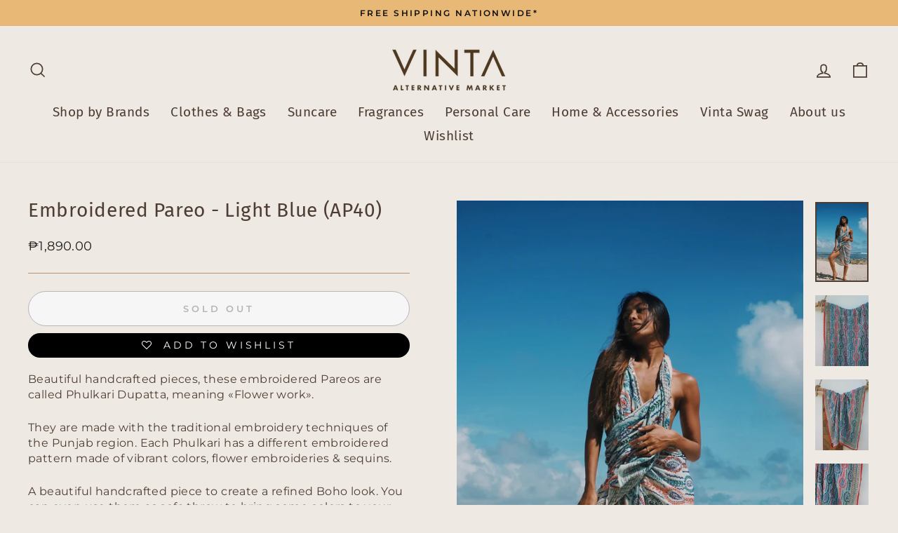

--- FILE ---
content_type: text/html; charset=utf-8
request_url: https://vintaalternativemarket.com/products/embroidered-pareo-light-blue-ap40
body_size: 36760
content:
<!doctype html>
<html class="no-js" lang="en" dir="ltr">
<head>
  <meta name="google-site-verification" content="Ih98GNke1JqTxvSZXDzuEIs82RFl6h-i3QtSyJ8w70M" />
  <meta name="facebook-domain-verification" content="edk1bl9c9s9rph1e0xy6hcv1539eci" />
  <meta charset="utf-8">
  <meta http-equiv="X-UA-Compatible" content="IE=edge,chrome=1">
  <meta name="viewport" content="width=device-width,initial-scale=1">
  <meta name="theme-color" content="#b89171">
  <link rel="canonical" href="https://vintaalternativemarket.com/products/embroidered-pareo-light-blue-ap40">
  <link rel="preconnect" href="https://cdn.shopify.com">
  <link rel="preconnect" href="https://fonts.shopifycdn.com">
  <link rel="dns-prefetch" href="https://productreviews.shopifycdn.com">
  <link rel="dns-prefetch" href="https://ajax.googleapis.com">
  <link rel="dns-prefetch" href="https://maps.googleapis.com">
  <link rel="dns-prefetch" href="https://maps.gstatic.com"><link rel="shortcut icon" href="//vintaalternativemarket.com/cdn/shop/files/vintafavicon_32x32.png?v=1643041594" type="image/png" /><title>Embroidered Pareo - Light Blue (AP40)
&ndash; Vinta Alternative Market
</title>
<meta name="description" content="Beautiful handcrafted pieces, these embroidered Pareos are called Phulkari Dupatta, meaning «Flower work». They are made with the traditional embroidery techniques of the Punjab region. Each Phulkari has a different embroidered pattern made of vibrant colors, flower embroideries &amp;amp; sequins. A beautiful handcrafted p"><meta property="og:site_name" content="Vinta Alternative Market">
  <meta property="og:url" content="https://vintaalternativemarket.com/products/embroidered-pareo-light-blue-ap40">
  <meta property="og:title" content="Embroidered Pareo - Light Blue (AP40)">
  <meta property="og:type" content="product">
  <meta property="og:description" content="Beautiful handcrafted pieces, these embroidered Pareos are called Phulkari Dupatta, meaning «Flower work». They are made with the traditional embroidery techniques of the Punjab region. Each Phulkari has a different embroidered pattern made of vibrant colors, flower embroideries &amp;amp; sequins. A beautiful handcrafted p"><meta property="og:image" content="http://vintaalternativemarket.com/cdn/shop/products/1C6CD7E2-A450-4005-AEF0-8214D34CD221-13641-0000025E960FD38F.jpg?v=1647582248">
    <meta property="og:image:secure_url" content="https://vintaalternativemarket.com/cdn/shop/products/1C6CD7E2-A450-4005-AEF0-8214D34CD221-13641-0000025E960FD38F.jpg?v=1647582248">
    <meta property="og:image:width" content="2176">
    <meta property="og:image:height" content="3264"><meta name="twitter:site" content="@">
  <meta name="twitter:card" content="summary_large_image">
  <meta name="twitter:title" content="Embroidered Pareo - Light Blue (AP40)">
  <meta name="twitter:description" content="Beautiful handcrafted pieces, these embroidered Pareos are called Phulkari Dupatta, meaning «Flower work». They are made with the traditional embroidery techniques of the Punjab region. Each Phulkari has a different embroidered pattern made of vibrant colors, flower embroideries &amp;amp; sequins. A beautiful handcrafted p">
<!-- Meta Pixel Code -->
<script>
!function(f,b,e,v,n,t,s)
{if(f.fbq)return;n=f.fbq=function(){n.callMethod?
n.callMethod.apply(n,arguments):n.queue.push(arguments)};
if(!f._fbq)f._fbq=n;n.push=n;n.loaded=!0;n.version='2.0';
n.queue=[];t=b.createElement(e);t.async=!0;
t.src=v;s=b.getElementsByTagName(e)[0];
s.parentNode.insertBefore(t,s)}(window, document,'script',
'https://connect.facebook.net/en_US/fbevents.js');
fbq('init', '3289616587955223');
fbq('track', 'PageView');
</script><style data-shopify>@font-face {
  font-family: "Fira Sans";
  font-weight: 400;
  font-style: normal;
  font-display: swap;
  src: url("//vintaalternativemarket.com/cdn/fonts/fira_sans/firasans_n4.2bbe25c7eff81f2190328b1f4c09fff694a30391.woff2") format("woff2"),
       url("//vintaalternativemarket.com/cdn/fonts/fira_sans/firasans_n4.3080da6df53473deabf85f231151766e88fe58e5.woff") format("woff");
}

  @font-face {
  font-family: Montserrat;
  font-weight: 400;
  font-style: normal;
  font-display: swap;
  src: url("//vintaalternativemarket.com/cdn/fonts/montserrat/montserrat_n4.81949fa0ac9fd2021e16436151e8eaa539321637.woff2") format("woff2"),
       url("//vintaalternativemarket.com/cdn/fonts/montserrat/montserrat_n4.a6c632ca7b62da89c3594789ba828388aac693fe.woff") format("woff");
}


  @font-face {
  font-family: Montserrat;
  font-weight: 600;
  font-style: normal;
  font-display: swap;
  src: url("//vintaalternativemarket.com/cdn/fonts/montserrat/montserrat_n6.1326b3e84230700ef15b3a29fb520639977513e0.woff2") format("woff2"),
       url("//vintaalternativemarket.com/cdn/fonts/montserrat/montserrat_n6.652f051080eb14192330daceed8cd53dfdc5ead9.woff") format("woff");
}

  @font-face {
  font-family: Montserrat;
  font-weight: 400;
  font-style: italic;
  font-display: swap;
  src: url("//vintaalternativemarket.com/cdn/fonts/montserrat/montserrat_i4.5a4ea298b4789e064f62a29aafc18d41f09ae59b.woff2") format("woff2"),
       url("//vintaalternativemarket.com/cdn/fonts/montserrat/montserrat_i4.072b5869c5e0ed5b9d2021e4c2af132e16681ad2.woff") format("woff");
}

  @font-face {
  font-family: Montserrat;
  font-weight: 600;
  font-style: italic;
  font-display: swap;
  src: url("//vintaalternativemarket.com/cdn/fonts/montserrat/montserrat_i6.e90155dd2f004112a61c0322d66d1f59dadfa84b.woff2") format("woff2"),
       url("//vintaalternativemarket.com/cdn/fonts/montserrat/montserrat_i6.41470518d8e9d7f1bcdd29a447c2397e5393943f.woff") format("woff");
}

</style><link href="//vintaalternativemarket.com/cdn/shop/t/17/assets/theme.css?v=132330948742273221441699267500" rel="stylesheet" type="text/css" media="all" />
<style data-shopify>:root {
    --typeHeaderPrimary: "Fira Sans";
    --typeHeaderFallback: sans-serif;
    --typeHeaderSize: 33px;
    --typeHeaderWeight: 400;
    --typeHeaderLineHeight: 1;
    --typeHeaderSpacing: 0.025em;

    --typeBasePrimary:Montserrat;
    --typeBaseFallback:sans-serif;
    --typeBaseSize: 16px;
    --typeBaseWeight: 400;
    --typeBaseSpacing: 0.025em;
    --typeBaseLineHeight: 1.4;

    --typeCollectionTitle: 24px;

    --iconWeight: 4px;
    --iconLinecaps: miter;

    
      --buttonRadius: 50px;
    

    --colorGridOverlayOpacity: 0.2;
  }

  .placeholder-content {
    background-image: linear-gradient(100deg, #e0cdb7 40%, #dbc6ac 63%, #e0cdb7 79%);
  }</style><script>
    document.documentElement.className = document.documentElement.className.replace('no-js', 'js');

    window.theme = window.theme || {};
    theme.routes = {
      home: "/",
      cart: "/cart.js",
      cartPage: "/cart",
      cartAdd: "/cart/add.js",
      cartChange: "/cart/change.js",
      search: "/search"
    };
    theme.strings = {
      soldOut: "Sold Out",
      unavailable: "Unavailable",
      inStockLabel: "In stock, ready to ship",
      stockLabel: "Low stock - [count] items left",
      willNotShipUntil: "Ready to ship [date]",
      willBeInStockAfter: "Back in stock [date]",
      waitingForStock: "Inventory on the way",
      savePrice: "Save [saved_amount]",
      cartEmpty: "Your cart is currently empty.",
      cartTermsConfirmation: "You must agree with the terms and conditions of sales to check out",
      searchCollections: "Collections:",
      searchPages: "Pages:",
      searchArticles: "Articles:"
    };
    theme.settings = {
      dynamicVariantsEnable: true,
      cartType: "drawer",
      isCustomerTemplate: false,
      moneyFormat: "₱{{amount}}",
      saveType: "dollar",
      productImageSize: "natural",
      productImageCover: false,
      predictiveSearch: true,
      predictiveSearchType: "product,article,page,collection",
      quickView: true,
      themeName: 'Impulse',
      themeVersion: "5.4.0"
    };
  </script>

  <script>window.performance && window.performance.mark && window.performance.mark('shopify.content_for_header.start');</script><meta name="facebook-domain-verification" content="9w2vzlgfzac9imxuf15tu6xxwu1msa">
<meta id="shopify-digital-wallet" name="shopify-digital-wallet" content="/62278205685/digital_wallets/dialog">
<link rel="alternate" type="application/json+oembed" href="https://vintaalternativemarket.com/products/embroidered-pareo-light-blue-ap40.oembed">
<script async="async" src="/checkouts/internal/preloads.js?locale=en-PH"></script>
<script id="shopify-features" type="application/json">{"accessToken":"0416247b5a78203922634a010890a573","betas":["rich-media-storefront-analytics"],"domain":"vintaalternativemarket.com","predictiveSearch":true,"shopId":62278205685,"locale":"en"}</script>
<script>var Shopify = Shopify || {};
Shopify.shop = "vintamarket.myshopify.com";
Shopify.locale = "en";
Shopify.currency = {"active":"PHP","rate":"1.0"};
Shopify.country = "PH";
Shopify.theme = {"name":"IM2.0","id":130442920181,"schema_name":"Impulse","schema_version":"5.4.0","theme_store_id":null,"role":"main"};
Shopify.theme.handle = "null";
Shopify.theme.style = {"id":null,"handle":null};
Shopify.cdnHost = "vintaalternativemarket.com/cdn";
Shopify.routes = Shopify.routes || {};
Shopify.routes.root = "/";</script>
<script type="module">!function(o){(o.Shopify=o.Shopify||{}).modules=!0}(window);</script>
<script>!function(o){function n(){var o=[];function n(){o.push(Array.prototype.slice.apply(arguments))}return n.q=o,n}var t=o.Shopify=o.Shopify||{};t.loadFeatures=n(),t.autoloadFeatures=n()}(window);</script>
<script id="shop-js-analytics" type="application/json">{"pageType":"product"}</script>
<script defer="defer" async type="module" src="//vintaalternativemarket.com/cdn/shopifycloud/shop-js/modules/v2/client.init-shop-cart-sync_BT-GjEfc.en.esm.js"></script>
<script defer="defer" async type="module" src="//vintaalternativemarket.com/cdn/shopifycloud/shop-js/modules/v2/chunk.common_D58fp_Oc.esm.js"></script>
<script defer="defer" async type="module" src="//vintaalternativemarket.com/cdn/shopifycloud/shop-js/modules/v2/chunk.modal_xMitdFEc.esm.js"></script>
<script type="module">
  await import("//vintaalternativemarket.com/cdn/shopifycloud/shop-js/modules/v2/client.init-shop-cart-sync_BT-GjEfc.en.esm.js");
await import("//vintaalternativemarket.com/cdn/shopifycloud/shop-js/modules/v2/chunk.common_D58fp_Oc.esm.js");
await import("//vintaalternativemarket.com/cdn/shopifycloud/shop-js/modules/v2/chunk.modal_xMitdFEc.esm.js");

  window.Shopify.SignInWithShop?.initShopCartSync?.({"fedCMEnabled":true,"windoidEnabled":true});

</script>
<script>(function() {
  var isLoaded = false;
  function asyncLoad() {
    if (isLoaded) return;
    isLoaded = true;
    var urls = ["https:\/\/zooomyapps.com\/wishlist\/ZooomyOrders.js?shop=vintamarket.myshopify.com"];
    for (var i = 0; i < urls.length; i++) {
      var s = document.createElement('script');
      s.type = 'text/javascript';
      s.async = true;
      s.src = urls[i];
      var x = document.getElementsByTagName('script')[0];
      x.parentNode.insertBefore(s, x);
    }
  };
  if(window.attachEvent) {
    window.attachEvent('onload', asyncLoad);
  } else {
    window.addEventListener('load', asyncLoad, false);
  }
})();</script>
<script id="__st">var __st={"a":62278205685,"offset":28800,"reqid":"b787f45d-0fd4-4cad-9cdc-04b6cacf4d72-1769324288","pageurl":"vintaalternativemarket.com\/products\/embroidered-pareo-light-blue-ap40","u":"8a3c859b9cee","p":"product","rtyp":"product","rid":7587626844405};</script>
<script>window.ShopifyPaypalV4VisibilityTracking = true;</script>
<script id="captcha-bootstrap">!function(){'use strict';const t='contact',e='account',n='new_comment',o=[[t,t],['blogs',n],['comments',n],[t,'customer']],c=[[e,'customer_login'],[e,'guest_login'],[e,'recover_customer_password'],[e,'create_customer']],r=t=>t.map((([t,e])=>`form[action*='/${t}']:not([data-nocaptcha='true']) input[name='form_type'][value='${e}']`)).join(','),a=t=>()=>t?[...document.querySelectorAll(t)].map((t=>t.form)):[];function s(){const t=[...o],e=r(t);return a(e)}const i='password',u='form_key',d=['recaptcha-v3-token','g-recaptcha-response','h-captcha-response',i],f=()=>{try{return window.sessionStorage}catch{return}},m='__shopify_v',_=t=>t.elements[u];function p(t,e,n=!1){try{const o=window.sessionStorage,c=JSON.parse(o.getItem(e)),{data:r}=function(t){const{data:e,action:n}=t;return t[m]||n?{data:e,action:n}:{data:t,action:n}}(c);for(const[e,n]of Object.entries(r))t.elements[e]&&(t.elements[e].value=n);n&&o.removeItem(e)}catch(o){console.error('form repopulation failed',{error:o})}}const l='form_type',E='cptcha';function T(t){t.dataset[E]=!0}const w=window,h=w.document,L='Shopify',v='ce_forms',y='captcha';let A=!1;((t,e)=>{const n=(g='f06e6c50-85a8-45c8-87d0-21a2b65856fe',I='https://cdn.shopify.com/shopifycloud/storefront-forms-hcaptcha/ce_storefront_forms_captcha_hcaptcha.v1.5.2.iife.js',D={infoText:'Protected by hCaptcha',privacyText:'Privacy',termsText:'Terms'},(t,e,n)=>{const o=w[L][v],c=o.bindForm;if(c)return c(t,g,e,D).then(n);var r;o.q.push([[t,g,e,D],n]),r=I,A||(h.body.append(Object.assign(h.createElement('script'),{id:'captcha-provider',async:!0,src:r})),A=!0)});var g,I,D;w[L]=w[L]||{},w[L][v]=w[L][v]||{},w[L][v].q=[],w[L][y]=w[L][y]||{},w[L][y].protect=function(t,e){n(t,void 0,e),T(t)},Object.freeze(w[L][y]),function(t,e,n,w,h,L){const[v,y,A,g]=function(t,e,n){const i=e?o:[],u=t?c:[],d=[...i,...u],f=r(d),m=r(i),_=r(d.filter((([t,e])=>n.includes(e))));return[a(f),a(m),a(_),s()]}(w,h,L),I=t=>{const e=t.target;return e instanceof HTMLFormElement?e:e&&e.form},D=t=>v().includes(t);t.addEventListener('submit',(t=>{const e=I(t);if(!e)return;const n=D(e)&&!e.dataset.hcaptchaBound&&!e.dataset.recaptchaBound,o=_(e),c=g().includes(e)&&(!o||!o.value);(n||c)&&t.preventDefault(),c&&!n&&(function(t){try{if(!f())return;!function(t){const e=f();if(!e)return;const n=_(t);if(!n)return;const o=n.value;o&&e.removeItem(o)}(t);const e=Array.from(Array(32),(()=>Math.random().toString(36)[2])).join('');!function(t,e){_(t)||t.append(Object.assign(document.createElement('input'),{type:'hidden',name:u})),t.elements[u].value=e}(t,e),function(t,e){const n=f();if(!n)return;const o=[...t.querySelectorAll(`input[type='${i}']`)].map((({name:t})=>t)),c=[...d,...o],r={};for(const[a,s]of new FormData(t).entries())c.includes(a)||(r[a]=s);n.setItem(e,JSON.stringify({[m]:1,action:t.action,data:r}))}(t,e)}catch(e){console.error('failed to persist form',e)}}(e),e.submit())}));const S=(t,e)=>{t&&!t.dataset[E]&&(n(t,e.some((e=>e===t))),T(t))};for(const o of['focusin','change'])t.addEventListener(o,(t=>{const e=I(t);D(e)&&S(e,y())}));const B=e.get('form_key'),M=e.get(l),P=B&&M;t.addEventListener('DOMContentLoaded',(()=>{const t=y();if(P)for(const e of t)e.elements[l].value===M&&p(e,B);[...new Set([...A(),...v().filter((t=>'true'===t.dataset.shopifyCaptcha))])].forEach((e=>S(e,t)))}))}(h,new URLSearchParams(w.location.search),n,t,e,['guest_login'])})(!0,!0)}();</script>
<script integrity="sha256-4kQ18oKyAcykRKYeNunJcIwy7WH5gtpwJnB7kiuLZ1E=" data-source-attribution="shopify.loadfeatures" defer="defer" src="//vintaalternativemarket.com/cdn/shopifycloud/storefront/assets/storefront/load_feature-a0a9edcb.js" crossorigin="anonymous"></script>
<script data-source-attribution="shopify.dynamic_checkout.dynamic.init">var Shopify=Shopify||{};Shopify.PaymentButton=Shopify.PaymentButton||{isStorefrontPortableWallets:!0,init:function(){window.Shopify.PaymentButton.init=function(){};var t=document.createElement("script");t.src="https://vintaalternativemarket.com/cdn/shopifycloud/portable-wallets/latest/portable-wallets.en.js",t.type="module",document.head.appendChild(t)}};
</script>
<script data-source-attribution="shopify.dynamic_checkout.buyer_consent">
  function portableWalletsHideBuyerConsent(e){var t=document.getElementById("shopify-buyer-consent"),n=document.getElementById("shopify-subscription-policy-button");t&&n&&(t.classList.add("hidden"),t.setAttribute("aria-hidden","true"),n.removeEventListener("click",e))}function portableWalletsShowBuyerConsent(e){var t=document.getElementById("shopify-buyer-consent"),n=document.getElementById("shopify-subscription-policy-button");t&&n&&(t.classList.remove("hidden"),t.removeAttribute("aria-hidden"),n.addEventListener("click",e))}window.Shopify?.PaymentButton&&(window.Shopify.PaymentButton.hideBuyerConsent=portableWalletsHideBuyerConsent,window.Shopify.PaymentButton.showBuyerConsent=portableWalletsShowBuyerConsent);
</script>
<script>
  function portableWalletsCleanup(e){e&&e.src&&console.error("Failed to load portable wallets script "+e.src);var t=document.querySelectorAll("shopify-accelerated-checkout .shopify-payment-button__skeleton, shopify-accelerated-checkout-cart .wallet-cart-button__skeleton"),e=document.getElementById("shopify-buyer-consent");for(let e=0;e<t.length;e++)t[e].remove();e&&e.remove()}function portableWalletsNotLoadedAsModule(e){e instanceof ErrorEvent&&"string"==typeof e.message&&e.message.includes("import.meta")&&"string"==typeof e.filename&&e.filename.includes("portable-wallets")&&(window.removeEventListener("error",portableWalletsNotLoadedAsModule),window.Shopify.PaymentButton.failedToLoad=e,"loading"===document.readyState?document.addEventListener("DOMContentLoaded",window.Shopify.PaymentButton.init):window.Shopify.PaymentButton.init())}window.addEventListener("error",portableWalletsNotLoadedAsModule);
</script>

<script type="module" src="https://vintaalternativemarket.com/cdn/shopifycloud/portable-wallets/latest/portable-wallets.en.js" onError="portableWalletsCleanup(this)" crossorigin="anonymous"></script>
<script nomodule>
  document.addEventListener("DOMContentLoaded", portableWalletsCleanup);
</script>

<link id="shopify-accelerated-checkout-styles" rel="stylesheet" media="screen" href="https://vintaalternativemarket.com/cdn/shopifycloud/portable-wallets/latest/accelerated-checkout-backwards-compat.css" crossorigin="anonymous">
<style id="shopify-accelerated-checkout-cart">
        #shopify-buyer-consent {
  margin-top: 1em;
  display: inline-block;
  width: 100%;
}

#shopify-buyer-consent.hidden {
  display: none;
}

#shopify-subscription-policy-button {
  background: none;
  border: none;
  padding: 0;
  text-decoration: underline;
  font-size: inherit;
  cursor: pointer;
}

#shopify-subscription-policy-button::before {
  box-shadow: none;
}

      </style>

<script>window.performance && window.performance.mark && window.performance.mark('shopify.content_for_header.end');</script>

  <script src="//vintaalternativemarket.com/cdn/shop/t/17/assets/vendor-scripts-v11.js" defer="defer"></script><script src="//vintaalternativemarket.com/cdn/shop/t/17/assets/theme.js?v=17050550750183038951643289020" defer="defer"></script><script src="https://cdn.shopify.com/extensions/019b97b0-6350-7631-8123-95494b086580/socialwidget-instafeed-78/assets/social-widget.min.js" type="text/javascript" defer="defer"></script>
<link href="https://monorail-edge.shopifysvc.com" rel="dns-prefetch">
<script>(function(){if ("sendBeacon" in navigator && "performance" in window) {try {var session_token_from_headers = performance.getEntriesByType('navigation')[0].serverTiming.find(x => x.name == '_s').description;} catch {var session_token_from_headers = undefined;}var session_cookie_matches = document.cookie.match(/_shopify_s=([^;]*)/);var session_token_from_cookie = session_cookie_matches && session_cookie_matches.length === 2 ? session_cookie_matches[1] : "";var session_token = session_token_from_headers || session_token_from_cookie || "";function handle_abandonment_event(e) {var entries = performance.getEntries().filter(function(entry) {return /monorail-edge.shopifysvc.com/.test(entry.name);});if (!window.abandonment_tracked && entries.length === 0) {window.abandonment_tracked = true;var currentMs = Date.now();var navigation_start = performance.timing.navigationStart;var payload = {shop_id: 62278205685,url: window.location.href,navigation_start,duration: currentMs - navigation_start,session_token,page_type: "product"};window.navigator.sendBeacon("https://monorail-edge.shopifysvc.com/v1/produce", JSON.stringify({schema_id: "online_store_buyer_site_abandonment/1.1",payload: payload,metadata: {event_created_at_ms: currentMs,event_sent_at_ms: currentMs}}));}}window.addEventListener('pagehide', handle_abandonment_event);}}());</script>
<script id="web-pixels-manager-setup">(function e(e,d,r,n,o){if(void 0===o&&(o={}),!Boolean(null===(a=null===(i=window.Shopify)||void 0===i?void 0:i.analytics)||void 0===a?void 0:a.replayQueue)){var i,a;window.Shopify=window.Shopify||{};var t=window.Shopify;t.analytics=t.analytics||{};var s=t.analytics;s.replayQueue=[],s.publish=function(e,d,r){return s.replayQueue.push([e,d,r]),!0};try{self.performance.mark("wpm:start")}catch(e){}var l=function(){var e={modern:/Edge?\/(1{2}[4-9]|1[2-9]\d|[2-9]\d{2}|\d{4,})\.\d+(\.\d+|)|Firefox\/(1{2}[4-9]|1[2-9]\d|[2-9]\d{2}|\d{4,})\.\d+(\.\d+|)|Chrom(ium|e)\/(9{2}|\d{3,})\.\d+(\.\d+|)|(Maci|X1{2}).+ Version\/(15\.\d+|(1[6-9]|[2-9]\d|\d{3,})\.\d+)([,.]\d+|)( \(\w+\)|)( Mobile\/\w+|) Safari\/|Chrome.+OPR\/(9{2}|\d{3,})\.\d+\.\d+|(CPU[ +]OS|iPhone[ +]OS|CPU[ +]iPhone|CPU IPhone OS|CPU iPad OS)[ +]+(15[._]\d+|(1[6-9]|[2-9]\d|\d{3,})[._]\d+)([._]\d+|)|Android:?[ /-](13[3-9]|1[4-9]\d|[2-9]\d{2}|\d{4,})(\.\d+|)(\.\d+|)|Android.+Firefox\/(13[5-9]|1[4-9]\d|[2-9]\d{2}|\d{4,})\.\d+(\.\d+|)|Android.+Chrom(ium|e)\/(13[3-9]|1[4-9]\d|[2-9]\d{2}|\d{4,})\.\d+(\.\d+|)|SamsungBrowser\/([2-9]\d|\d{3,})\.\d+/,legacy:/Edge?\/(1[6-9]|[2-9]\d|\d{3,})\.\d+(\.\d+|)|Firefox\/(5[4-9]|[6-9]\d|\d{3,})\.\d+(\.\d+|)|Chrom(ium|e)\/(5[1-9]|[6-9]\d|\d{3,})\.\d+(\.\d+|)([\d.]+$|.*Safari\/(?![\d.]+ Edge\/[\d.]+$))|(Maci|X1{2}).+ Version\/(10\.\d+|(1[1-9]|[2-9]\d|\d{3,})\.\d+)([,.]\d+|)( \(\w+\)|)( Mobile\/\w+|) Safari\/|Chrome.+OPR\/(3[89]|[4-9]\d|\d{3,})\.\d+\.\d+|(CPU[ +]OS|iPhone[ +]OS|CPU[ +]iPhone|CPU IPhone OS|CPU iPad OS)[ +]+(10[._]\d+|(1[1-9]|[2-9]\d|\d{3,})[._]\d+)([._]\d+|)|Android:?[ /-](13[3-9]|1[4-9]\d|[2-9]\d{2}|\d{4,})(\.\d+|)(\.\d+|)|Mobile Safari.+OPR\/([89]\d|\d{3,})\.\d+\.\d+|Android.+Firefox\/(13[5-9]|1[4-9]\d|[2-9]\d{2}|\d{4,})\.\d+(\.\d+|)|Android.+Chrom(ium|e)\/(13[3-9]|1[4-9]\d|[2-9]\d{2}|\d{4,})\.\d+(\.\d+|)|Android.+(UC? ?Browser|UCWEB|U3)[ /]?(15\.([5-9]|\d{2,})|(1[6-9]|[2-9]\d|\d{3,})\.\d+)\.\d+|SamsungBrowser\/(5\.\d+|([6-9]|\d{2,})\.\d+)|Android.+MQ{2}Browser\/(14(\.(9|\d{2,})|)|(1[5-9]|[2-9]\d|\d{3,})(\.\d+|))(\.\d+|)|K[Aa][Ii]OS\/(3\.\d+|([4-9]|\d{2,})\.\d+)(\.\d+|)/},d=e.modern,r=e.legacy,n=navigator.userAgent;return n.match(d)?"modern":n.match(r)?"legacy":"unknown"}(),u="modern"===l?"modern":"legacy",c=(null!=n?n:{modern:"",legacy:""})[u],f=function(e){return[e.baseUrl,"/wpm","/b",e.hashVersion,"modern"===e.buildTarget?"m":"l",".js"].join("")}({baseUrl:d,hashVersion:r,buildTarget:u}),m=function(e){var d=e.version,r=e.bundleTarget,n=e.surface,o=e.pageUrl,i=e.monorailEndpoint;return{emit:function(e){var a=e.status,t=e.errorMsg,s=(new Date).getTime(),l=JSON.stringify({metadata:{event_sent_at_ms:s},events:[{schema_id:"web_pixels_manager_load/3.1",payload:{version:d,bundle_target:r,page_url:o,status:a,surface:n,error_msg:t},metadata:{event_created_at_ms:s}}]});if(!i)return console&&console.warn&&console.warn("[Web Pixels Manager] No Monorail endpoint provided, skipping logging."),!1;try{return self.navigator.sendBeacon.bind(self.navigator)(i,l)}catch(e){}var u=new XMLHttpRequest;try{return u.open("POST",i,!0),u.setRequestHeader("Content-Type","text/plain"),u.send(l),!0}catch(e){return console&&console.warn&&console.warn("[Web Pixels Manager] Got an unhandled error while logging to Monorail."),!1}}}}({version:r,bundleTarget:l,surface:e.surface,pageUrl:self.location.href,monorailEndpoint:e.monorailEndpoint});try{o.browserTarget=l,function(e){var d=e.src,r=e.async,n=void 0===r||r,o=e.onload,i=e.onerror,a=e.sri,t=e.scriptDataAttributes,s=void 0===t?{}:t,l=document.createElement("script"),u=document.querySelector("head"),c=document.querySelector("body");if(l.async=n,l.src=d,a&&(l.integrity=a,l.crossOrigin="anonymous"),s)for(var f in s)if(Object.prototype.hasOwnProperty.call(s,f))try{l.dataset[f]=s[f]}catch(e){}if(o&&l.addEventListener("load",o),i&&l.addEventListener("error",i),u)u.appendChild(l);else{if(!c)throw new Error("Did not find a head or body element to append the script");c.appendChild(l)}}({src:f,async:!0,onload:function(){if(!function(){var e,d;return Boolean(null===(d=null===(e=window.Shopify)||void 0===e?void 0:e.analytics)||void 0===d?void 0:d.initialized)}()){var d=window.webPixelsManager.init(e)||void 0;if(d){var r=window.Shopify.analytics;r.replayQueue.forEach((function(e){var r=e[0],n=e[1],o=e[2];d.publishCustomEvent(r,n,o)})),r.replayQueue=[],r.publish=d.publishCustomEvent,r.visitor=d.visitor,r.initialized=!0}}},onerror:function(){return m.emit({status:"failed",errorMsg:"".concat(f," has failed to load")})},sri:function(e){var d=/^sha384-[A-Za-z0-9+/=]+$/;return"string"==typeof e&&d.test(e)}(c)?c:"",scriptDataAttributes:o}),m.emit({status:"loading"})}catch(e){m.emit({status:"failed",errorMsg:(null==e?void 0:e.message)||"Unknown error"})}}})({shopId: 62278205685,storefrontBaseUrl: "https://vintaalternativemarket.com",extensionsBaseUrl: "https://extensions.shopifycdn.com/cdn/shopifycloud/web-pixels-manager",monorailEndpoint: "https://monorail-edge.shopifysvc.com/unstable/produce_batch",surface: "storefront-renderer",enabledBetaFlags: ["2dca8a86"],webPixelsConfigList: [{"id":"164036853","configuration":"{\"pixel_id\":\"1103082617151852\",\"pixel_type\":\"facebook_pixel\",\"metaapp_system_user_token\":\"-\"}","eventPayloadVersion":"v1","runtimeContext":"OPEN","scriptVersion":"ca16bc87fe92b6042fbaa3acc2fbdaa6","type":"APP","apiClientId":2329312,"privacyPurposes":["ANALYTICS","MARKETING","SALE_OF_DATA"],"dataSharingAdjustments":{"protectedCustomerApprovalScopes":["read_customer_address","read_customer_email","read_customer_name","read_customer_personal_data","read_customer_phone"]}},{"id":"shopify-app-pixel","configuration":"{}","eventPayloadVersion":"v1","runtimeContext":"STRICT","scriptVersion":"0450","apiClientId":"shopify-pixel","type":"APP","privacyPurposes":["ANALYTICS","MARKETING"]},{"id":"shopify-custom-pixel","eventPayloadVersion":"v1","runtimeContext":"LAX","scriptVersion":"0450","apiClientId":"shopify-pixel","type":"CUSTOM","privacyPurposes":["ANALYTICS","MARKETING"]}],isMerchantRequest: false,initData: {"shop":{"name":"Vinta Alternative Market","paymentSettings":{"currencyCode":"PHP"},"myshopifyDomain":"vintamarket.myshopify.com","countryCode":"PH","storefrontUrl":"https:\/\/vintaalternativemarket.com"},"customer":null,"cart":null,"checkout":null,"productVariants":[{"price":{"amount":1890.0,"currencyCode":"PHP"},"product":{"title":"Embroidered Pareo - Light Blue (AP40)","vendor":"Vinta Alternative Market","id":"7587626844405","untranslatedTitle":"Embroidered Pareo - Light Blue (AP40)","url":"\/products\/embroidered-pareo-light-blue-ap40","type":""},"id":"42470125895925","image":{"src":"\/\/vintaalternativemarket.com\/cdn\/shop\/products\/1C6CD7E2-A450-4005-AEF0-8214D34CD221-13641-0000025E960FD38F.jpg?v=1647582248"},"sku":null,"title":"Default Title","untranslatedTitle":"Default Title"}],"purchasingCompany":null},},"https://vintaalternativemarket.com/cdn","fcfee988w5aeb613cpc8e4bc33m6693e112",{"modern":"","legacy":""},{"shopId":"62278205685","storefrontBaseUrl":"https:\/\/vintaalternativemarket.com","extensionBaseUrl":"https:\/\/extensions.shopifycdn.com\/cdn\/shopifycloud\/web-pixels-manager","surface":"storefront-renderer","enabledBetaFlags":"[\"2dca8a86\"]","isMerchantRequest":"false","hashVersion":"fcfee988w5aeb613cpc8e4bc33m6693e112","publish":"custom","events":"[[\"page_viewed\",{}],[\"product_viewed\",{\"productVariant\":{\"price\":{\"amount\":1890.0,\"currencyCode\":\"PHP\"},\"product\":{\"title\":\"Embroidered Pareo - Light Blue (AP40)\",\"vendor\":\"Vinta Alternative Market\",\"id\":\"7587626844405\",\"untranslatedTitle\":\"Embroidered Pareo - Light Blue (AP40)\",\"url\":\"\/products\/embroidered-pareo-light-blue-ap40\",\"type\":\"\"},\"id\":\"42470125895925\",\"image\":{\"src\":\"\/\/vintaalternativemarket.com\/cdn\/shop\/products\/1C6CD7E2-A450-4005-AEF0-8214D34CD221-13641-0000025E960FD38F.jpg?v=1647582248\"},\"sku\":null,\"title\":\"Default Title\",\"untranslatedTitle\":\"Default Title\"}}]]"});</script><script>
  window.ShopifyAnalytics = window.ShopifyAnalytics || {};
  window.ShopifyAnalytics.meta = window.ShopifyAnalytics.meta || {};
  window.ShopifyAnalytics.meta.currency = 'PHP';
  var meta = {"product":{"id":7587626844405,"gid":"gid:\/\/shopify\/Product\/7587626844405","vendor":"Vinta Alternative Market","type":"","handle":"embroidered-pareo-light-blue-ap40","variants":[{"id":42470125895925,"price":189000,"name":"Embroidered Pareo - Light Blue (AP40)","public_title":null,"sku":null}],"remote":false},"page":{"pageType":"product","resourceType":"product","resourceId":7587626844405,"requestId":"b787f45d-0fd4-4cad-9cdc-04b6cacf4d72-1769324288"}};
  for (var attr in meta) {
    window.ShopifyAnalytics.meta[attr] = meta[attr];
  }
</script>
<script class="analytics">
  (function () {
    var customDocumentWrite = function(content) {
      var jquery = null;

      if (window.jQuery) {
        jquery = window.jQuery;
      } else if (window.Checkout && window.Checkout.$) {
        jquery = window.Checkout.$;
      }

      if (jquery) {
        jquery('body').append(content);
      }
    };

    var hasLoggedConversion = function(token) {
      if (token) {
        return document.cookie.indexOf('loggedConversion=' + token) !== -1;
      }
      return false;
    }

    var setCookieIfConversion = function(token) {
      if (token) {
        var twoMonthsFromNow = new Date(Date.now());
        twoMonthsFromNow.setMonth(twoMonthsFromNow.getMonth() + 2);

        document.cookie = 'loggedConversion=' + token + '; expires=' + twoMonthsFromNow;
      }
    }

    var trekkie = window.ShopifyAnalytics.lib = window.trekkie = window.trekkie || [];
    if (trekkie.integrations) {
      return;
    }
    trekkie.methods = [
      'identify',
      'page',
      'ready',
      'track',
      'trackForm',
      'trackLink'
    ];
    trekkie.factory = function(method) {
      return function() {
        var args = Array.prototype.slice.call(arguments);
        args.unshift(method);
        trekkie.push(args);
        return trekkie;
      };
    };
    for (var i = 0; i < trekkie.methods.length; i++) {
      var key = trekkie.methods[i];
      trekkie[key] = trekkie.factory(key);
    }
    trekkie.load = function(config) {
      trekkie.config = config || {};
      trekkie.config.initialDocumentCookie = document.cookie;
      var first = document.getElementsByTagName('script')[0];
      var script = document.createElement('script');
      script.type = 'text/javascript';
      script.onerror = function(e) {
        var scriptFallback = document.createElement('script');
        scriptFallback.type = 'text/javascript';
        scriptFallback.onerror = function(error) {
                var Monorail = {
      produce: function produce(monorailDomain, schemaId, payload) {
        var currentMs = new Date().getTime();
        var event = {
          schema_id: schemaId,
          payload: payload,
          metadata: {
            event_created_at_ms: currentMs,
            event_sent_at_ms: currentMs
          }
        };
        return Monorail.sendRequest("https://" + monorailDomain + "/v1/produce", JSON.stringify(event));
      },
      sendRequest: function sendRequest(endpointUrl, payload) {
        // Try the sendBeacon API
        if (window && window.navigator && typeof window.navigator.sendBeacon === 'function' && typeof window.Blob === 'function' && !Monorail.isIos12()) {
          var blobData = new window.Blob([payload], {
            type: 'text/plain'
          });

          if (window.navigator.sendBeacon(endpointUrl, blobData)) {
            return true;
          } // sendBeacon was not successful

        } // XHR beacon

        var xhr = new XMLHttpRequest();

        try {
          xhr.open('POST', endpointUrl);
          xhr.setRequestHeader('Content-Type', 'text/plain');
          xhr.send(payload);
        } catch (e) {
          console.log(e);
        }

        return false;
      },
      isIos12: function isIos12() {
        return window.navigator.userAgent.lastIndexOf('iPhone; CPU iPhone OS 12_') !== -1 || window.navigator.userAgent.lastIndexOf('iPad; CPU OS 12_') !== -1;
      }
    };
    Monorail.produce('monorail-edge.shopifysvc.com',
      'trekkie_storefront_load_errors/1.1',
      {shop_id: 62278205685,
      theme_id: 130442920181,
      app_name: "storefront",
      context_url: window.location.href,
      source_url: "//vintaalternativemarket.com/cdn/s/trekkie.storefront.8d95595f799fbf7e1d32231b9a28fd43b70c67d3.min.js"});

        };
        scriptFallback.async = true;
        scriptFallback.src = '//vintaalternativemarket.com/cdn/s/trekkie.storefront.8d95595f799fbf7e1d32231b9a28fd43b70c67d3.min.js';
        first.parentNode.insertBefore(scriptFallback, first);
      };
      script.async = true;
      script.src = '//vintaalternativemarket.com/cdn/s/trekkie.storefront.8d95595f799fbf7e1d32231b9a28fd43b70c67d3.min.js';
      first.parentNode.insertBefore(script, first);
    };
    trekkie.load(
      {"Trekkie":{"appName":"storefront","development":false,"defaultAttributes":{"shopId":62278205685,"isMerchantRequest":null,"themeId":130442920181,"themeCityHash":"4424233138363187203","contentLanguage":"en","currency":"PHP","eventMetadataId":"c0301d54-a20d-4933-b59d-8c023117dd8f"},"isServerSideCookieWritingEnabled":true,"monorailRegion":"shop_domain","enabledBetaFlags":["65f19447"]},"Session Attribution":{},"S2S":{"facebookCapiEnabled":true,"source":"trekkie-storefront-renderer","apiClientId":580111}}
    );

    var loaded = false;
    trekkie.ready(function() {
      if (loaded) return;
      loaded = true;

      window.ShopifyAnalytics.lib = window.trekkie;

      var originalDocumentWrite = document.write;
      document.write = customDocumentWrite;
      try { window.ShopifyAnalytics.merchantGoogleAnalytics.call(this); } catch(error) {};
      document.write = originalDocumentWrite;

      window.ShopifyAnalytics.lib.page(null,{"pageType":"product","resourceType":"product","resourceId":7587626844405,"requestId":"b787f45d-0fd4-4cad-9cdc-04b6cacf4d72-1769324288","shopifyEmitted":true});

      var match = window.location.pathname.match(/checkouts\/(.+)\/(thank_you|post_purchase)/)
      var token = match? match[1]: undefined;
      if (!hasLoggedConversion(token)) {
        setCookieIfConversion(token);
        window.ShopifyAnalytics.lib.track("Viewed Product",{"currency":"PHP","variantId":42470125895925,"productId":7587626844405,"productGid":"gid:\/\/shopify\/Product\/7587626844405","name":"Embroidered Pareo - Light Blue (AP40)","price":"1890.00","sku":null,"brand":"Vinta Alternative Market","variant":null,"category":"","nonInteraction":true,"remote":false},undefined,undefined,{"shopifyEmitted":true});
      window.ShopifyAnalytics.lib.track("monorail:\/\/trekkie_storefront_viewed_product\/1.1",{"currency":"PHP","variantId":42470125895925,"productId":7587626844405,"productGid":"gid:\/\/shopify\/Product\/7587626844405","name":"Embroidered Pareo - Light Blue (AP40)","price":"1890.00","sku":null,"brand":"Vinta Alternative Market","variant":null,"category":"","nonInteraction":true,"remote":false,"referer":"https:\/\/vintaalternativemarket.com\/products\/embroidered-pareo-light-blue-ap40"});
      }
    });


        var eventsListenerScript = document.createElement('script');
        eventsListenerScript.async = true;
        eventsListenerScript.src = "//vintaalternativemarket.com/cdn/shopifycloud/storefront/assets/shop_events_listener-3da45d37.js";
        document.getElementsByTagName('head')[0].appendChild(eventsListenerScript);

})();</script>
<script
  defer
  src="https://vintaalternativemarket.com/cdn/shopifycloud/perf-kit/shopify-perf-kit-3.0.4.min.js"
  data-application="storefront-renderer"
  data-shop-id="62278205685"
  data-render-region="gcp-us-central1"
  data-page-type="product"
  data-theme-instance-id="130442920181"
  data-theme-name="Impulse"
  data-theme-version="5.4.0"
  data-monorail-region="shop_domain"
  data-resource-timing-sampling-rate="10"
  data-shs="true"
  data-shs-beacon="true"
  data-shs-export-with-fetch="true"
  data-shs-logs-sample-rate="1"
  data-shs-beacon-endpoint="https://vintaalternativemarket.com/api/collect"
></script>
</head>

<body class="template-product" data-center-text="true" data-button_style="round" data-type_header_capitalize="false" data-type_headers_align_text="true" data-type_product_capitalize="false" data-swatch_style="round" >

<noscript><img height="1" width="1" style="display:none"
src="https://www.facebook.com/tr?id=3289616587955223&ev=PageView&noscript=1"/></noscript>  
  
  <a class="in-page-link visually-hidden skip-link" href="#MainContent">Skip to content</a>

  <div id="PageContainer" class="page-container">
    <div class="transition-body"><div id="shopify-section-header" class="shopify-section">

<div id="NavDrawer" class="drawer drawer--left">
  <div class="drawer__contents">
    <div class="drawer__fixed-header">
      <div class="drawer__header appear-animation appear-delay-1">
        <div class="h2 drawer__title"></div>
        <div class="drawer__close">
          <button type="button" class="drawer__close-button js-drawer-close">
            <svg aria-hidden="true" focusable="false" role="presentation" class="icon icon-close" viewBox="0 0 64 64"><path d="M19 17.61l27.12 27.13m0-27.12L19 44.74"/></svg>
            <span class="icon__fallback-text">Close menu</span>
          </button>
        </div>
      </div>
    </div>
    <div class="drawer__scrollable">
      <ul class="mobile-nav mobile-nav--heading-style" role="navigation" aria-label="Primary"><li class="mobile-nav__item appear-animation appear-delay-2"><div class="mobile-nav__has-sublist"><a href="/"
                    class="mobile-nav__link mobile-nav__link--top-level"
                    id="Label-1"
                    >
                    Shop by Brands
                  </a>
                  <div class="mobile-nav__toggle">
                    <button type="button"
                      aria-controls="Linklist-1"
                      aria-labelledby="Label-1"
                      class="collapsible-trigger collapsible--auto-height"><span class="collapsible-trigger__icon collapsible-trigger__icon--open" role="presentation">
  <svg aria-hidden="true" focusable="false" role="presentation" class="icon icon--wide icon-chevron-down" viewBox="0 0 28 16"><path d="M1.57 1.59l12.76 12.77L27.1 1.59" stroke-width="2" stroke="#000" fill="none" fill-rule="evenodd"/></svg>
</span>
</button>
                  </div></div><div id="Linklist-1"
                class="mobile-nav__sublist collapsible-content collapsible-content--all"
                >
                <div class="collapsible-content__inner">
                  <ul class="mobile-nav__sublist"><li class="mobile-nav__item">
                        <div class="mobile-nav__child-item"><a href="/collections/ashana"
                              class="mobile-nav__link"
                              id="Sublabel-collections-ashana1"
                              >
                              Ashana
                            </a></div></li><li class="mobile-nav__item">
                        <div class="mobile-nav__child-item"><a href="/collections/coconut-matter"
                              class="mobile-nav__link"
                              id="Sublabel-collections-coconut-matter2"
                              >
                              Coconut Matter
                            </a></div></li><li class="mobile-nav__item">
                        <div class="mobile-nav__child-item"><a href="/collections/handmade-ceramic-mugs"
                              class="mobile-nav__link"
                              id="Sublabel-collections-handmade-ceramic-mugs3"
                              >
                              Mia Casal
                            </a></div></li><li class="mobile-nav__item">
                        <div class="mobile-nav__child-item"><a href="/collections/sable"
                              class="mobile-nav__link"
                              id="Sublabel-collections-sable4"
                              >
                              Sable
                            </a></div></li><li class="mobile-nav__item">
                        <div class="mobile-nav__child-item"><a href="/collections/vinta-swag"
                              class="mobile-nav__link"
                              id="Sublabel-collections-vinta-swag5"
                              >
                              Vinta
                            </a></div></li><li class="mobile-nav__item">
                        <div class="mobile-nav__child-item"><a href="/collections/we-are-feel-good-inc"
                              class="mobile-nav__link"
                              id="Sublabel-collections-we-are-feel-good-inc6"
                              >
                              We Are Feel Good Inc.
                            </a></div></li></ul>
                </div>
              </div></li><li class="mobile-nav__item appear-animation appear-delay-3"><div class="mobile-nav__has-sublist"><a href="/pages/clothing"
                    class="mobile-nav__link mobile-nav__link--top-level"
                    id="Label-pages-clothing2"
                    >
                    Clothes & Bags
                  </a>
                  <div class="mobile-nav__toggle">
                    <button type="button"
                      aria-controls="Linklist-pages-clothing2"
                      aria-labelledby="Label-pages-clothing2"
                      class="collapsible-trigger collapsible--auto-height"><span class="collapsible-trigger__icon collapsible-trigger__icon--open" role="presentation">
  <svg aria-hidden="true" focusable="false" role="presentation" class="icon icon--wide icon-chevron-down" viewBox="0 0 28 16"><path d="M1.57 1.59l12.76 12.77L27.1 1.59" stroke-width="2" stroke="#000" fill="none" fill-rule="evenodd"/></svg>
</span>
</button>
                  </div></div><div id="Linklist-pages-clothing2"
                class="mobile-nav__sublist collapsible-content collapsible-content--all"
                >
                <div class="collapsible-content__inner">
                  <ul class="mobile-nav__sublist"><li class="mobile-nav__item">
                        <div class="mobile-nav__child-item"><a href="/collections/sable"
                              class="mobile-nav__link"
                              id="Sublabel-collections-sable1"
                              >
                              Sable
                            </a><button type="button"
                              aria-controls="Sublinklist-pages-clothing2-collections-sable1"
                              aria-labelledby="Sublabel-collections-sable1"
                              class="collapsible-trigger"><span class="collapsible-trigger__icon collapsible-trigger__icon--circle collapsible-trigger__icon--open" role="presentation">
  <svg aria-hidden="true" focusable="false" role="presentation" class="icon icon--wide icon-chevron-down" viewBox="0 0 28 16"><path d="M1.57 1.59l12.76 12.77L27.1 1.59" stroke-width="2" stroke="#000" fill="none" fill-rule="evenodd"/></svg>
</span>
</button></div><div
                            id="Sublinklist-pages-clothing2-collections-sable1"
                            aria-labelledby="Sublabel-collections-sable1"
                            class="mobile-nav__sublist collapsible-content collapsible-content--all"
                            >
                            <div class="collapsible-content__inner">
                              <ul class="mobile-nav__grandchildlist"><li class="mobile-nav__item">
                                    <a href="/collections/tops" class="mobile-nav__link">
                                      Tops - Sleeves
                                    </a>
                                  </li><li class="mobile-nav__item">
                                    <a href="/collections/sable-tops-mini/Mini-tops" class="mobile-nav__link">
                                      Tops - Mini
                                    </a>
                                  </li><li class="mobile-nav__item">
                                    <a href="/collections/shirts-women/Shirt+Shirt-dress" class="mobile-nav__link">
                                      Shirts
                                    </a>
                                  </li><li class="mobile-nav__item">
                                    <a href="/collections/dresses" class="mobile-nav__link">
                                      Dresses
                                    </a>
                                  </li><li class="mobile-nav__item">
                                    <a href="/collections/skirts" class="mobile-nav__link">
                                      Skirts - Mini
                                    </a>
                                  </li><li class="mobile-nav__item">
                                    <a href="/collections/skirts-long" class="mobile-nav__link">
                                      Skirts - Long
                                    </a>
                                  </li><li class="mobile-nav__item">
                                    <a href="/collections/sable-shorts/Shorts" class="mobile-nav__link">
                                      Shorts
                                    </a>
                                  </li><li class="mobile-nav__item">
                                    <a href="/collections/pants" class="mobile-nav__link">
                                      Pants
                                    </a>
                                  </li><li class="mobile-nav__item">
                                    <a href="/collections/dungaree/Dungaree" class="mobile-nav__link">
                                      Dungarees
                                    </a>
                                  </li><li class="mobile-nav__item">
                                    <a href="/collections/sable-kimono" class="mobile-nav__link">
                                      Kimono
                                    </a>
                                  </li><li class="mobile-nav__item">
                                    <a href="/collections/bags-1" class="mobile-nav__link">
                                      Bags
                                    </a>
                                  </li><li class="mobile-nav__item">
                                    <a href="/collections/sable-accessorizes" class="mobile-nav__link">
                                      Accessories
                                    </a>
                                  </li></ul>
                            </div>
                          </div></li><li class="mobile-nav__item">
                        <div class="mobile-nav__child-item"><a href="/collections/ashana"
                              class="mobile-nav__link"
                              id="Sublabel-collections-ashana2"
                              >
                              Ashana
                            </a><button type="button"
                              aria-controls="Sublinklist-pages-clothing2-collections-ashana2"
                              aria-labelledby="Sublabel-collections-ashana2"
                              class="collapsible-trigger"><span class="collapsible-trigger__icon collapsible-trigger__icon--circle collapsible-trigger__icon--open" role="presentation">
  <svg aria-hidden="true" focusable="false" role="presentation" class="icon icon--wide icon-chevron-down" viewBox="0 0 28 16"><path d="M1.57 1.59l12.76 12.77L27.1 1.59" stroke-width="2" stroke="#000" fill="none" fill-rule="evenodd"/></svg>
</span>
</button></div><div
                            id="Sublinklist-pages-clothing2-collections-ashana2"
                            aria-labelledby="Sublabel-collections-ashana2"
                            class="mobile-nav__sublist collapsible-content collapsible-content--all"
                            >
                            <div class="collapsible-content__inner">
                              <ul class="mobile-nav__grandchildlist"><li class="mobile-nav__item">
                                    <a href="/collections/kimonos" class="mobile-nav__link">
                                      Kimonos
                                    </a>
                                  </li><li class="mobile-nav__item">
                                    <a href="/collections/pareos" class="mobile-nav__link">
                                      Pareos
                                    </a>
                                  </li><li class="mobile-nav__item">
                                    <a href="/collections/silk-bag" class="mobile-nav__link">
                                      Silk Bags
                                    </a>
                                  </li></ul>
                            </div>
                          </div></li></ul>
                </div>
              </div></li><li class="mobile-nav__item appear-animation appear-delay-4"><div class="mobile-nav__has-sublist"><a href="/collections/suncare"
                    class="mobile-nav__link mobile-nav__link--top-level"
                    id="Label-collections-suncare3"
                    >
                    Suncare
                  </a>
                  <div class="mobile-nav__toggle">
                    <button type="button"
                      aria-controls="Linklist-collections-suncare3"
                      aria-labelledby="Label-collections-suncare3"
                      class="collapsible-trigger collapsible--auto-height"><span class="collapsible-trigger__icon collapsible-trigger__icon--open" role="presentation">
  <svg aria-hidden="true" focusable="false" role="presentation" class="icon icon--wide icon-chevron-down" viewBox="0 0 28 16"><path d="M1.57 1.59l12.76 12.77L27.1 1.59" stroke-width="2" stroke="#000" fill="none" fill-rule="evenodd"/></svg>
</span>
</button>
                  </div></div><div id="Linklist-collections-suncare3"
                class="mobile-nav__sublist collapsible-content collapsible-content--all"
                >
                <div class="collapsible-content__inner">
                  <ul class="mobile-nav__sublist"><li class="mobile-nav__item">
                        <div class="mobile-nav__child-item"><a href="/collections/we-are-feel-good-inc"
                              class="mobile-nav__link"
                              id="Sublabel-collections-we-are-feel-good-inc1"
                              >
                              We Are Feel Good Inc.
                            </a></div></li></ul>
                </div>
              </div></li><li class="mobile-nav__item appear-animation appear-delay-5"><a href="/collections/fragrances-1" class="mobile-nav__link mobile-nav__link--top-level">Fragrances </a></li><li class="mobile-nav__item appear-animation appear-delay-6"><div class="mobile-nav__has-sublist"><a href="/collections/personal-care"
                    class="mobile-nav__link mobile-nav__link--top-level"
                    id="Label-collections-personal-care5"
                    >
                    Personal Care
                  </a>
                  <div class="mobile-nav__toggle">
                    <button type="button"
                      aria-controls="Linklist-collections-personal-care5"
                      aria-labelledby="Label-collections-personal-care5"
                      class="collapsible-trigger collapsible--auto-height"><span class="collapsible-trigger__icon collapsible-trigger__icon--open" role="presentation">
  <svg aria-hidden="true" focusable="false" role="presentation" class="icon icon--wide icon-chevron-down" viewBox="0 0 28 16"><path d="M1.57 1.59l12.76 12.77L27.1 1.59" stroke-width="2" stroke="#000" fill="none" fill-rule="evenodd"/></svg>
</span>
</button>
                  </div></div><div id="Linklist-collections-personal-care5"
                class="mobile-nav__sublist collapsible-content collapsible-content--all"
                >
                <div class="collapsible-content__inner">
                  <ul class="mobile-nav__sublist"><li class="mobile-nav__item">
                        <div class="mobile-nav__child-item"><a href="/collections/coconut-matter"
                              class="mobile-nav__link"
                              id="Sublabel-collections-coconut-matter1"
                              >
                              Coconut Matter
                            </a></div></li></ul>
                </div>
              </div></li><li class="mobile-nav__item appear-animation appear-delay-7"><div class="mobile-nav__has-sublist"><a href="/collections/home-accessories"
                    class="mobile-nav__link mobile-nav__link--top-level"
                    id="Label-collections-home-accessories6"
                    >
                    Home & Accessories
                  </a>
                  <div class="mobile-nav__toggle">
                    <button type="button"
                      aria-controls="Linklist-collections-home-accessories6"
                      aria-labelledby="Label-collections-home-accessories6"
                      class="collapsible-trigger collapsible--auto-height"><span class="collapsible-trigger__icon collapsible-trigger__icon--open" role="presentation">
  <svg aria-hidden="true" focusable="false" role="presentation" class="icon icon--wide icon-chevron-down" viewBox="0 0 28 16"><path d="M1.57 1.59l12.76 12.77L27.1 1.59" stroke-width="2" stroke="#000" fill="none" fill-rule="evenodd"/></svg>
</span>
</button>
                  </div></div><div id="Linklist-collections-home-accessories6"
                class="mobile-nav__sublist collapsible-content collapsible-content--all"
                >
                <div class="collapsible-content__inner">
                  <ul class="mobile-nav__sublist"><li class="mobile-nav__item">
                        <div class="mobile-nav__child-item"><a href="/collections/handmade-ceramic-mugs"
                              class="mobile-nav__link"
                              id="Sublabel-collections-handmade-ceramic-mugs1"
                              >
                              Ceramic Mug
                            </a></div></li><li class="mobile-nav__item">
                        <div class="mobile-nav__child-item"><a href="/collections/home-scents"
                              class="mobile-nav__link"
                              id="Sublabel-collections-home-scents2"
                              >
                              Home Scent
                            </a></div></li><li class="mobile-nav__item">
                        <div class="mobile-nav__child-item"><a href="/collections/pouch-journal/Pouch+Journal"
                              class="mobile-nav__link"
                              id="Sublabel-collections-pouch-journal-pouch-journal3"
                              >
                              Pouch &amp; Journal
                            </a></div></li><li class="mobile-nav__item">
                        <div class="mobile-nav__child-item"><a href="/collections/hikari-candles-soy-wax"
                              class="mobile-nav__link"
                              id="Sublabel-collections-hikari-candles-soy-wax4"
                              >
                              Candle
                            </a></div></li></ul>
                </div>
              </div></li><li class="mobile-nav__item appear-animation appear-delay-8"><div class="mobile-nav__has-sublist"><a href="/collections/vinta-swag"
                    class="mobile-nav__link mobile-nav__link--top-level"
                    id="Label-collections-vinta-swag7"
                    >
                    Vinta Swag
                  </a>
                  <div class="mobile-nav__toggle">
                    <button type="button"
                      aria-controls="Linklist-collections-vinta-swag7"
                      aria-labelledby="Label-collections-vinta-swag7"
                      class="collapsible-trigger collapsible--auto-height"><span class="collapsible-trigger__icon collapsible-trigger__icon--open" role="presentation">
  <svg aria-hidden="true" focusable="false" role="presentation" class="icon icon--wide icon-chevron-down" viewBox="0 0 28 16"><path d="M1.57 1.59l12.76 12.77L27.1 1.59" stroke-width="2" stroke="#000" fill="none" fill-rule="evenodd"/></svg>
</span>
</button>
                  </div></div><div id="Linklist-collections-vinta-swag7"
                class="mobile-nav__sublist collapsible-content collapsible-content--all"
                >
                <div class="collapsible-content__inner">
                  <ul class="mobile-nav__sublist"><li class="mobile-nav__item">
                        <div class="mobile-nav__child-item"><a href="/collections/vinta-t-shirts-1"
                              class="mobile-nav__link"
                              id="Sublabel-collections-vinta-t-shirts-11"
                              >
                              T-Shirts
                            </a></div></li><li class="mobile-nav__item">
                        <div class="mobile-nav__child-item"><a href="/collections/vinta-bags"
                              class="mobile-nav__link"
                              id="Sublabel-collections-vinta-bags2"
                              >
                              Bags
                            </a></div></li><li class="mobile-nav__item">
                        <div class="mobile-nav__child-item"><a href="/products/vinta-tumbler"
                              class="mobile-nav__link"
                              id="Sublabel-products-vinta-tumbler3"
                              >
                              Tumblers
                            </a></div></li><li class="mobile-nav__item">
                        <div class="mobile-nav__child-item"><a href="/collections/vinta-sticker"
                              class="mobile-nav__link"
                              id="Sublabel-collections-vinta-sticker4"
                              >
                              Stickers
                            </a></div></li></ul>
                </div>
              </div></li><li class="mobile-nav__item appear-animation appear-delay-9"><a href="/pages/about-us" class="mobile-nav__link mobile-nav__link--top-level">About us</a></li><li class="mobile-nav__item appear-animation appear-delay-10"><a href="/pages/wishlist" class="mobile-nav__link mobile-nav__link--top-level">Wishlist</a></li><li class="mobile-nav__item mobile-nav__item--secondary">
            <div class="grid"><div class="grid__item one-half appear-animation appear-delay-11">
                  <a href="/account" class="mobile-nav__link">Log in
</a>
                </div></div>
          </li></ul><ul class="mobile-nav__social appear-animation appear-delay-12"></ul>
    </div>
  </div>
</div>
<div id="CartDrawer" class="drawer drawer--right">
    <form id="CartDrawerForm" action="/cart" method="post" novalidate class="drawer__contents">
      <div class="drawer__fixed-header">
        <div class="drawer__header appear-animation appear-delay-1">
          <div class="h2 drawer__title">Cart</div>
          <div class="drawer__close">
            <button type="button" class="drawer__close-button js-drawer-close">
              <svg aria-hidden="true" focusable="false" role="presentation" class="icon icon-close" viewBox="0 0 64 64"><path d="M19 17.61l27.12 27.13m0-27.12L19 44.74"/></svg>
              <span class="icon__fallback-text">Close cart</span>
            </button>
          </div>
        </div>
      </div>

      <div class="drawer__inner">
        <div class="drawer__scrollable">
          <div data-products class="appear-animation appear-delay-2"></div>

          
            <div class="appear-animation appear-delay-3">
              <label for="CartNoteDrawer">Order note</label>
              <textarea name="note" class="input-full cart-notes" id="CartNoteDrawer"></textarea>
            </div>
          
        </div>

        <div class="drawer__footer appear-animation appear-delay-4">
          <div data-discounts>
            
          </div>

          <div class="cart__item-sub cart__item-row">
            <div class="ajaxcart__subtotal">Subtotal</div>
            <div data-subtotal>₱0.00</div>
          </div>

          <div class="cart__item-row text-center">
            <small>
              Shipping, taxes, and discount codes calculated at checkout.<br />
            </small>
          </div>

          

          <div class="cart__checkout-wrapper">
            <button type="submit" name="checkout" data-terms-required="false" class="btn cart__checkout">
              Check out
            </button>

            
          </div>
        </div>
      </div>

      <div class="drawer__cart-empty appear-animation appear-delay-2">
        <div class="drawer__scrollable">
          Your cart is currently empty.
        </div>
      </div>
    </form>
  </div><style>
  .site-nav__link,
  .site-nav__dropdown-link:not(.site-nav__dropdown-link--top-level) {
    font-size: 19px;
  }
  

  

  
.site-header {
      box-shadow: 0 0 1px rgba(0,0,0,0.2);
    }

    .toolbar + .header-sticky-wrapper .site-header {
      border-top: 0;
    }</style>

<div data-section-id="header" data-section-type="header">
  <div class="announcement-bar">
    <div class="page-width">
      <div class="slideshow-wrapper">
        <button type="button" class="visually-hidden slideshow__pause" data-id="header" aria-live="polite">
          <span class="slideshow__pause-stop">
            <svg aria-hidden="true" focusable="false" role="presentation" class="icon icon-pause" viewBox="0 0 10 13"><g fill="#000" fill-rule="evenodd"><path d="M0 0h3v13H0zM7 0h3v13H7z"/></g></svg>
            <span class="icon__fallback-text">Pause slideshow</span>
          </span>
          <span class="slideshow__pause-play">
            <svg aria-hidden="true" focusable="false" role="presentation" class="icon icon-play" viewBox="18.24 17.35 24.52 28.3"><path fill="#323232" d="M22.1 19.151v25.5l20.4-13.489-20.4-12.011z"/></svg>
            <span class="icon__fallback-text">Play slideshow</span>
          </span>
        </button>

        <div
          id="AnnouncementSlider"
          class="announcement-slider"
          data-compact="false"
          data-block-count="1"><div
                id="AnnouncementSlide-991d6b5e-360d-43d5-9547-d87c3757583c"
                class="announcement-slider__slide"
                data-index="0"
                ><a class="announcement-link" href="/collections/kimonos"><span class="announcement-text">Free shipping NATIONWIDE*</span></a></div></div>
      </div>
    </div>
  </div>


<div class="toolbar small--hide">
  <div class="page-width">
    <div class="toolbar__content"><div class="toolbar__item">
          <ul class="inline-list toolbar__social"></ul>
        </div></div>

  </div>
</div>
<div class="header-sticky-wrapper">
    <div id="HeaderWrapper" class="header-wrapper"><header
        id="SiteHeader"
        class="site-header site-header--heading-style"
        data-sticky="false"
        data-overlay="false">
        <div class="page-width">
          <div
            class="header-layout header-layout--center"
            data-logo-align="center"><div class="header-item header-item--left header-item--navigation"><div class="site-nav small--hide">
                      <a href="/search" class="site-nav__link site-nav__link--icon js-search-header">
                        <svg aria-hidden="true" focusable="false" role="presentation" class="icon icon-search" viewBox="0 0 64 64"><path d="M47.16 28.58A18.58 18.58 0 1 1 28.58 10a18.58 18.58 0 0 1 18.58 18.58zM54 54L41.94 42"/></svg>
                        <span class="icon__fallback-text">Search</span>
                      </a>
                    </div><div class="site-nav medium-up--hide">
                  <button
                    type="button"
                    class="site-nav__link site-nav__link--icon js-drawer-open-nav"
                    aria-controls="NavDrawer">
                    <svg aria-hidden="true" focusable="false" role="presentation" class="icon icon-hamburger" viewBox="0 0 64 64"><path d="M7 15h51M7 32h43M7 49h51"/></svg>
                    <span class="icon__fallback-text">Site navigation</span>
                  </button>
                </div>
              </div><div class="header-item header-item--logo"><style data-shopify>.header-item--logo,
    .header-layout--left-center .header-item--logo,
    .header-layout--left-center .header-item--icons {
      -webkit-box-flex: 0 1 110px;
      -ms-flex: 0 1 110px;
      flex: 0 1 110px;
    }

    @media only screen and (min-width: 769px) {
      .header-item--logo,
      .header-layout--left-center .header-item--logo,
      .header-layout--left-center .header-item--icons {
        -webkit-box-flex: 0 0 170px;
        -ms-flex: 0 0 170px;
        flex: 0 0 170px;
      }
    }

    .site-header__logo a {
      width: 110px;
    }
    .is-light .site-header__logo .logo--inverted {
      width: 110px;
    }
    @media only screen and (min-width: 769px) {
      .site-header__logo a {
        width: 170px;
      }

      .is-light .site-header__logo .logo--inverted {
        width: 170px;
      }
    }</style><div class="h1 site-header__logo" itemscope itemtype="http://schema.org/Organization">
      <a
        href="/"
        itemprop="url"
        class="site-header__logo-link logo--has-inverted"
        style="padding-top: 38.64168618266979%"> 
        <img
          class="small--hide"
          src="//vintaalternativemarket.com/cdn/shop/files/imageedit_1_6090080877_170x.png?v=1643026980"
          srcset="//vintaalternativemarket.com/cdn/shop/files/imageedit_1_6090080877_170x.png?v=1643026980 1x, //vintaalternativemarket.com/cdn/shop/files/imageedit_1_6090080877_170x@2x.png?v=1643026980 2x"
          alt="Vinta Alternative Market"
          itemprop="logo">
        <img
          class="medium-up--hide"
          src="//vintaalternativemarket.com/cdn/shop/files/imageedit_1_6090080877_110x.png?v=1643026980"
          srcset="//vintaalternativemarket.com/cdn/shop/files/imageedit_1_6090080877_110x.png?v=1643026980 1x, //vintaalternativemarket.com/cdn/shop/files/imageedit_1_6090080877_110x@2x.png?v=1643026980 2x"
          alt="Vinta Alternative Market">
      </a><a
          href="/"
          itemprop="url"
          class="site-header__logo-link logo--inverted"
          style="padding-top: 35.68095978671406%">
          <img
            class="small--hide"
            src="//vintaalternativemarket.com/cdn/shop/files/VINTA_Primary_Logo_White_170x.png?v=1643028562"
            srcset="//vintaalternativemarket.com/cdn/shop/files/VINTA_Primary_Logo_White_170x.png?v=1643028562 1x, //vintaalternativemarket.com/cdn/shop/files/VINTA_Primary_Logo_White_170x@2x.png?v=1643028562 2x"
            alt="Vinta Alternative Market"
            itemprop="logo">
          <img
            class="medium-up--hide"
            src="//vintaalternativemarket.com/cdn/shop/files/VINTA_Primary_Logo_White_110x.png?v=1643028562"
            srcset="//vintaalternativemarket.com/cdn/shop/files/VINTA_Primary_Logo_White_110x.png?v=1643028562 1x, //vintaalternativemarket.com/cdn/shop/files/VINTA_Primary_Logo_White_110x@2x.png?v=1643028562 2x"
            alt="Vinta Alternative Market">
        </a></div></div><div class="header-item header-item--icons"><div class="site-nav">
  <div class="site-nav__icons"><a class="site-nav__link site-nav__link--icon small--hide" href="/account">
        <svg aria-hidden="true" focusable="false" role="presentation" class="icon icon-user" viewBox="0 0 64 64"><path d="M35 39.84v-2.53c3.3-1.91 6-6.66 6-11.41 0-7.63 0-13.82-9-13.82s-9 6.19-9 13.82c0 4.75 2.7 9.51 6 11.41v2.53c-10.18.85-18 6-18 12.16h42c0-6.19-7.82-11.31-18-12.16z"/></svg>
        <span class="icon__fallback-text">Log in
</span>
      </a><a href="/search" class="site-nav__link site-nav__link--icon js-search-header medium-up--hide">
        <svg aria-hidden="true" focusable="false" role="presentation" class="icon icon-search" viewBox="0 0 64 64"><path d="M47.16 28.58A18.58 18.58 0 1 1 28.58 10a18.58 18.58 0 0 1 18.58 18.58zM54 54L41.94 42"/></svg>
        <span class="icon__fallback-text">Search</span>
      </a><a href="/cart" class="site-nav__link site-nav__link--icon js-drawer-open-cart" aria-controls="CartDrawer" data-icon="bag-minimal">
      <span class="cart-link"><svg aria-hidden="true" focusable="false" role="presentation" class="icon icon-bag-minimal" viewBox="0 0 64 64"><path stroke="null" id="svg_4" fill-opacity="null" stroke-opacity="null" fill="null" d="M11.375 17.863h41.25v36.75h-41.25z"/><path stroke="null" id="svg_2" d="M22.25 18c0-7.105 4.35-9 9.75-9s9.75 1.895 9.75 9"/></svg><span class="icon__fallback-text">Cart</span>
        <span class="cart-link__bubble"></span>
      </span>
    </a>
  </div>
</div>
</div>
          </div><div class="text-center"><ul
  class="site-nav site-navigation small--hide"
  
    role="navigation" aria-label="Primary"
  ><li
      class="site-nav__item site-nav__expanded-item site-nav--has-dropdown"
      aria-haspopup="true">

      <a href="/" class="site-nav__link site-nav__link--underline site-nav__link--has-dropdown">
        Shop by Brands
      </a><ul class="site-nav__dropdown text-left"><li class="">
              <a href="/collections/ashana" class="site-nav__dropdown-link site-nav__dropdown-link--second-level">
                Ashana
</a></li><li class="">
              <a href="/collections/coconut-matter" class="site-nav__dropdown-link site-nav__dropdown-link--second-level">
                Coconut Matter
</a></li><li class="">
              <a href="/collections/handmade-ceramic-mugs" class="site-nav__dropdown-link site-nav__dropdown-link--second-level">
                Mia Casal
</a></li><li class="">
              <a href="/collections/sable" class="site-nav__dropdown-link site-nav__dropdown-link--second-level">
                Sable
</a></li><li class="">
              <a href="/collections/vinta-swag" class="site-nav__dropdown-link site-nav__dropdown-link--second-level">
                Vinta
</a></li><li class="">
              <a href="/collections/we-are-feel-good-inc" class="site-nav__dropdown-link site-nav__dropdown-link--second-level">
                We Are Feel Good Inc.
</a></li></ul></li><li
      class="site-nav__item site-nav__expanded-item site-nav--has-dropdown site-nav--is-megamenu"
      aria-haspopup="true">

      <a href="/pages/clothing" class="site-nav__link site-nav__link--underline site-nav__link--has-dropdown">
        Clothes & Bags
      </a><div class="site-nav__dropdown megamenu text-left">
          <div class="page-width">
            <div class="grid grid--center">
              <div class="grid__item medium-up--one-fifth appear-animation appear-delay-1"><div class="h5">
                    <a href="/collections/sable" class="site-nav__dropdown-link site-nav__dropdown-link--top-level">Sable</a>
                  </div><div>
                      <a href="/collections/tops" class="site-nav__dropdown-link">
                        Tops - Sleeves
                      </a>
                    </div><div>
                      <a href="/collections/sable-tops-mini/Mini-tops" class="site-nav__dropdown-link">
                        Tops - Mini
                      </a>
                    </div><div>
                      <a href="/collections/shirts-women/Shirt+Shirt-dress" class="site-nav__dropdown-link">
                        Shirts
                      </a>
                    </div><div>
                      <a href="/collections/dresses" class="site-nav__dropdown-link">
                        Dresses
                      </a>
                    </div><div>
                      <a href="/collections/skirts" class="site-nav__dropdown-link">
                        Skirts - Mini
                      </a>
                    </div><div>
                      <a href="/collections/skirts-long" class="site-nav__dropdown-link">
                        Skirts - Long
                      </a>
                    </div><div>
                      <a href="/collections/sable-shorts/Shorts" class="site-nav__dropdown-link">
                        Shorts
                      </a>
                    </div><div>
                      <a href="/collections/pants" class="site-nav__dropdown-link">
                        Pants
                      </a>
                    </div><div>
                      <a href="/collections/dungaree/Dungaree" class="site-nav__dropdown-link">
                        Dungarees
                      </a>
                    </div><div>
                      <a href="/collections/sable-kimono" class="site-nav__dropdown-link">
                        Kimono
                      </a>
                    </div><div>
                      <a href="/collections/bags-1" class="site-nav__dropdown-link">
                        Bags
                      </a>
                    </div><div>
                      <a href="/collections/sable-accessorizes" class="site-nav__dropdown-link">
                        Accessories
                      </a>
                    </div></div><div class="grid__item medium-up--one-fifth appear-animation appear-delay-2"><div class="h5">
                    <a href="/collections/ashana" class="site-nav__dropdown-link site-nav__dropdown-link--top-level">Ashana</a>
                  </div><div>
                      <a href="/collections/kimonos" class="site-nav__dropdown-link">
                        Kimonos
                      </a>
                    </div><div>
                      <a href="/collections/pareos" class="site-nav__dropdown-link">
                        Pareos
                      </a>
                    </div><div>
                      <a href="/collections/silk-bag" class="site-nav__dropdown-link">
                        Silk Bags
                      </a>
                    </div></div>
            </div>
          </div>
        </div></li><li
      class="site-nav__item site-nav__expanded-item site-nav--has-dropdown"
      aria-haspopup="true">

      <a href="/collections/suncare" class="site-nav__link site-nav__link--underline site-nav__link--has-dropdown">
        Suncare
      </a><ul class="site-nav__dropdown text-left"><li class="">
              <a href="/collections/we-are-feel-good-inc" class="site-nav__dropdown-link site-nav__dropdown-link--second-level">
                We Are Feel Good Inc.
</a></li></ul></li><li
      class="site-nav__item site-nav__expanded-item"
      >

      <a href="/collections/fragrances-1" class="site-nav__link site-nav__link--underline">
        Fragrances 
      </a></li><li
      class="site-nav__item site-nav__expanded-item site-nav--has-dropdown"
      aria-haspopup="true">

      <a href="/collections/personal-care" class="site-nav__link site-nav__link--underline site-nav__link--has-dropdown">
        Personal Care
      </a><ul class="site-nav__dropdown text-left"><li class="">
              <a href="/collections/coconut-matter" class="site-nav__dropdown-link site-nav__dropdown-link--second-level">
                Coconut Matter
</a></li></ul></li><li
      class="site-nav__item site-nav__expanded-item site-nav--has-dropdown"
      aria-haspopup="true">

      <a href="/collections/home-accessories" class="site-nav__link site-nav__link--underline site-nav__link--has-dropdown">
        Home & Accessories
      </a><ul class="site-nav__dropdown text-left"><li class="">
              <a href="/collections/handmade-ceramic-mugs" class="site-nav__dropdown-link site-nav__dropdown-link--second-level">
                Ceramic Mug
</a></li><li class="">
              <a href="/collections/home-scents" class="site-nav__dropdown-link site-nav__dropdown-link--second-level">
                Home Scent
</a></li><li class="">
              <a href="/collections/pouch-journal/Pouch+Journal" class="site-nav__dropdown-link site-nav__dropdown-link--second-level">
                Pouch &amp; Journal
</a></li><li class="">
              <a href="/collections/hikari-candles-soy-wax" class="site-nav__dropdown-link site-nav__dropdown-link--second-level">
                Candle
</a></li></ul></li><li
      class="site-nav__item site-nav__expanded-item site-nav--has-dropdown"
      aria-haspopup="true">

      <a href="/collections/vinta-swag" class="site-nav__link site-nav__link--underline site-nav__link--has-dropdown">
        Vinta Swag
      </a><ul class="site-nav__dropdown text-left"><li class="">
              <a href="/collections/vinta-t-shirts-1" class="site-nav__dropdown-link site-nav__dropdown-link--second-level">
                T-Shirts
</a></li><li class="">
              <a href="/collections/vinta-bags" class="site-nav__dropdown-link site-nav__dropdown-link--second-level">
                Bags
</a></li><li class="">
              <a href="/products/vinta-tumbler" class="site-nav__dropdown-link site-nav__dropdown-link--second-level">
                Tumblers
</a></li><li class="">
              <a href="/collections/vinta-sticker" class="site-nav__dropdown-link site-nav__dropdown-link--second-level">
                Stickers
</a></li></ul></li><li
      class="site-nav__item site-nav__expanded-item"
      >

      <a href="/pages/about-us" class="site-nav__link site-nav__link--underline">
        About us
      </a></li><li
      class="site-nav__item site-nav__expanded-item"
      >

      <a href="/pages/wishlist" class="site-nav__link site-nav__link--underline">
        Wishlist
      </a></li></ul>
</div></div>
        <div class="site-header__search-container">
          <div class="site-header__search">
            <div class="page-width">
              <form action="/search" method="get" role="search"
                id="HeaderSearchForm"
                class="site-header__search-form">
                <input type="hidden" name="type" value="product,article,page,collection">
                <input type="hidden" name="options[prefix]" value="last">
                <button type="submit" class="text-link site-header__search-btn site-header__search-btn--submit">
                  <svg aria-hidden="true" focusable="false" role="presentation" class="icon icon-search" viewBox="0 0 64 64"><path d="M47.16 28.58A18.58 18.58 0 1 1 28.58 10a18.58 18.58 0 0 1 18.58 18.58zM54 54L41.94 42"/></svg>
                  <span class="icon__fallback-text">Search</span>
                </button>
                <input type="search" name="q" value="" placeholder="Search our store" class="site-header__search-input" aria-label="Search our store">
              </form>
              <button type="button" id="SearchClose" class="js-search-header-close text-link site-header__search-btn">
                <svg aria-hidden="true" focusable="false" role="presentation" class="icon icon-close" viewBox="0 0 64 64"><path d="M19 17.61l27.12 27.13m0-27.12L19 44.74"/></svg>
                <span class="icon__fallback-text">"Close (esc)"</span>
              </button>
            </div>
          </div><div id="PredictiveWrapper" class="predictive-results hide" data-image-size="square">
              <div class="page-width">
                <div id="PredictiveResults" class="predictive-result__layout"></div>
                <div class="text-center predictive-results__footer">
                  <button type="button" class="btn btn--small" data-predictive-search-button>
                    <small>
                      View more
                    </small>
                  </button>
                </div>
              </div>
            </div></div>
      </header>
    </div>
  </div></div>


</div><main class="main-content" id="MainContent">
        <div id="shopify-section-template--15637324529909__main" class="shopify-section"><div id="ProductSection-template--15637324529909__main-7587626844405"
  class="product-section"
  data-section-id="template--15637324529909__main"
  data-product-id="7587626844405"
  data-section-type="product"
  data-product-handle="embroidered-pareo-light-blue-ap40"
  data-product-title="Embroidered Pareo - Light Blue (AP40)"
  data-product-url="/products/embroidered-pareo-light-blue-ap40"
  data-aspect-ratio="150.00000000000003"
  data-img-url="//vintaalternativemarket.com/cdn/shop/products/1C6CD7E2-A450-4005-AEF0-8214D34CD221-13641-0000025E960FD38F_{width}x.jpg?v=1647582248"
  
    data-history="true"
  
  data-modal="false"><script type="application/ld+json">
  {
    "@context": "http://schema.org",
    "@type": "Product",
    "offers": [{
          "@type" : "Offer","availability" : "http://schema.org/OutOfStock",
          "price" : 1890.0,
          "priceCurrency" : "PHP",
          "priceValidUntil": "2026-02-04",
          "url" : "https:\/\/vintaalternativemarket.com\/products\/embroidered-pareo-light-blue-ap40?variant=42470125895925"
        }
],
    "brand": "Vinta Alternative Market",
    "sku": null,
    "name": "Embroidered Pareo - Light Blue (AP40)",
    "description": "\nBeautiful handcrafted pieces, these embroidered Pareos are called Phulkari Dupatta, meaning «Flower work».\nThey are made with the traditional embroidery techniques of the Punjab region. Each Phulkari has a different embroidered pattern made of vibrant colors, flower embroideries \u0026amp; sequins.\nA beautiful handcrafted piece to create a refined Boho look. You can even use them as sofa throw to bring some colors to your home.\n \nApproximate Dimensions : 108 x 160cm.",
    "category": "",
    "url": "https://vintaalternativemarket.com/products/embroidered-pareo-light-blue-ap40","image": {
      "@type": "ImageObject",
      "url": "https://vintaalternativemarket.com/cdn/shop/products/1C6CD7E2-A450-4005-AEF0-8214D34CD221-13641-0000025E960FD38F_1024x1024.jpg?v=1647582248",
      "image": "https://vintaalternativemarket.com/cdn/shop/products/1C6CD7E2-A450-4005-AEF0-8214D34CD221-13641-0000025E960FD38F_1024x1024.jpg?v=1647582248",
      "name": "Embroidered Pareo - Light Blue (AP40)",
      "width": 1024,
      "height": 1024
    }
  }
</script>
<div class="page-content page-content--product">
    <div class="page-width">

      <div class="grid grid--product-images-right"><div class="grid__item medium-up--one-half">

          <div class="product-single__meta">
            <div class="product-block product-block--header"><h1 class="h2 product-single__title">Embroidered Pareo - Light Blue (AP40)
</h1></div>

            <div data-product-blocks><div class="product-block product-block--price" ><span data-a11y-price class="visually-hidden">Regular price</span><span data-product-price
                        class="product__price">₱1,890.00
</span><span data-save-price class="product__price-savings hide"></span><div
                        data-unit-price-wrapper
                        class="product__unit-price product__unit-price--spacing  hide"><span data-unit-price></span>/<span data-unit-base></span>
                      </div></div><div class="product-block"><hr></div><div class="product-block" ></div><div class="product-block product-block--sales-point" ><ul class="sales-points">
  <li class="sales-point">
    <span class="icon-and-text hide">
      <span class="icon icon--inventory"></span>
      <span data-product-inventory data-threshold="10">In stock, ready to ship
</span>
    </span>
  </li><li
      data-incoming-inventory
      class="sales-point hide">
      <span class="icon-and-text">
        <span class="icon icon--inventory"></span>
        <span class="js-incoming-text">Inventory on the way
</span>
      </span>
    </li></ul><script>
  // Store inventory quantities in JS because they're no longer
  // available directly in JS when a variant changes.
  // Have an object that holds all potential products so it works
  // with quick view or with multiple featured products.
  window.inventories = window.inventories || {};
  window.inventories['7587626844405'] = {};
   
    window.inventories['7587626844405'][42470125895925] = {
      'quantity': 0,
      'policy': 'deny',
      'incoming': 'false',
      'next_incoming_date': null
    };
   
</script>


<div
  data-product-id="7587626844405"
  class="hide js-product-inventory-data"
  aria-hidden="true"
  ><div
      class="js-variant-inventory-data"
      data-id="42470125895925"
      data-quantity="0"
      data-policy="deny"
      data-incoming="false"
      data-date=""
    >
    </div></div>
</div><div class="product-block" ><div class="product-block"><form method="post" action="/cart/add" id="AddToCartForm-template--15637324529909__main-7587626844405" accept-charset="UTF-8" class="product-single__form" enctype="multipart/form-data"><input type="hidden" name="form_type" value="product" /><input type="hidden" name="utf8" value="✓" /><div class="payment-buttons"><button
      type="submit"
      name="add"
      data-add-to-cart
      class="btn btn--full add-to-cart btn--secondary"
       disabled="disabled">
      <span data-add-to-cart-text data-default-text="Add to cart">
        Sold Out
      </span>
    </button><div data-shopify="payment-button" class="shopify-payment-button"> <shopify-accelerated-checkout recommended="null" fallback="{&quot;supports_subs&quot;:true,&quot;supports_def_opts&quot;:true,&quot;name&quot;:&quot;buy_it_now&quot;,&quot;wallet_params&quot;:{}}" access-token="0416247b5a78203922634a010890a573" buyer-country="PH" buyer-locale="en" buyer-currency="PHP" variant-params="[{&quot;id&quot;:42470125895925,&quot;requiresShipping&quot;:true}]" shop-id="62278205685" enabled-flags="[&quot;ae0f5bf6&quot;]" disabled > <div class="shopify-payment-button__button" role="button" disabled aria-hidden="true" style="background-color: transparent; border: none"> <div class="shopify-payment-button__skeleton">&nbsp;</div> </div> </shopify-accelerated-checkout> <small id="shopify-buyer-consent" class="hidden" aria-hidden="true" data-consent-type="subscription"> This item is a recurring or deferred purchase. By continuing, I agree to the <span id="shopify-subscription-policy-button">cancellation policy</span> and authorize you to charge my payment method at the prices, frequency and dates listed on this page until my order is fulfilled or I cancel, if permitted. </small> </div>
</div><div class="shopify-payment-terms product__policies"></div>

  <select name="id" data-product-select class="product-single__variants no-js"><option disabled="disabled">
          Default Title - Sold Out
        </option></select>
   <div id="ZlistWishlist" data-product-id="7587626844405" data-handle = "embroidered-pareo-light-blue-ap40" 
        data-image="//vintaalternativemarket.com/cdn/shop/products/1C6CD7E2-A450-4005-AEF0-8214D34CD221-13641-0000025E960FD38F_360x.jpg?v=1647582248"  data-variantname="Default Title" data-title="Embroidered Pareo - Light Blue (AP40)" data-variant="42470125895925" data-price="1890.0"></div>
<script  src="https://zooomyapps.com/wishlist/ListWishlistProduct.js" data-product-id="7587626844405" data-shop-id="vintamarket.myshopify.com" data-customer-id="" ></script>
     
  <textarea data-variant-json class="hide" aria-hidden="true" aria-label="Product JSON">
    [{"id":42470125895925,"title":"Default Title","option1":"Default Title","option2":null,"option3":null,"sku":null,"requires_shipping":true,"taxable":false,"featured_image":null,"available":false,"name":"Embroidered Pareo - Light Blue (AP40)","public_title":null,"options":["Default Title"],"price":189000,"weight":350,"compare_at_price":null,"inventory_management":"shopify","barcode":null,"requires_selling_plan":false,"selling_plan_allocations":[]}]
  </textarea><input type="hidden" name="product-id" value="7587626844405" /><input type="hidden" name="section-id" value="template--15637324529909__main" /></form></div><div data-store-availability-holder
                          data-product-name="Embroidered Pareo - Light Blue (AP40)"
                          data-base-url="https://vintaalternativemarket.com/"
                          ></div></div><div class="product-block" >
<div class="rte">
    
<meta charset="utf-8">
<p data-mce-fragment="1">Beautiful handcrafted pieces, these embroidered Pareos are called Phulkari Dupatta, meaning «Flower work».</p>
<p data-mce-fragment="1">They are made with the traditional embroidery techniques of the Punjab region. Each Phulkari has a different embroidered pattern made of vibrant colors, flower embroideries &amp; sequins.</p>
<p data-mce-fragment="1">A beautiful handcrafted piece to create a refined Boho look. You can even use them as sofa throw to bring some colors to your home.</p>
<p data-mce-fragment="1"> </p>
<p data-mce-fragment="1"><meta charset="utf-8"><span>Approximate Dimensions : 108 x 160cm.</span></p>

  </div></div><div class="product-block product-block--tab" >
                      
<div class="collapsibles-wrapper collapsibles-wrapper--border-bottom"><form method="post" action="/contact#contact-contact7587626844405" id="contact-contact7587626844405" accept-charset="UTF-8" class="contact-form"><input type="hidden" name="form_type" value="contact" /><input type="hidden" name="utf8" value="✓" /><button type="button" class="label collapsible-trigger collapsible-trigger-btn collapsible-trigger-btn--borders collapsible--auto-height" aria-controls="Product-content-contact7587626844405">
      Ask a question
<span class="collapsible-trigger__icon collapsible-trigger__icon--open" role="presentation">
  <svg aria-hidden="true" focusable="false" role="presentation" class="icon icon--wide icon-chevron-down" viewBox="0 0 28 16"><path d="M1.57 1.59l12.76 12.77L27.1 1.59" stroke-width="2" stroke="#000" fill="none" fill-rule="evenodd"/></svg>
</span>
</button>
    <div id="Product-content-contact7587626844405" class="collapsible-content collapsible-content--all">
      <div class="collapsible-content__inner rte">
        <div class="form-vertical">
          <input type="hidden" name="contact[product]" value="Product question for: https://vintaalternativemarket.com/products/embroidered-pareo-light-blue-ap40">

          <div class="grid grid--small">
            <div class="grid__item medium-up--one-half">
              <label for="ContactFormName-contact7587626844405">Name</label>
              <input type="text" id="ContactFormName-contact7587626844405" class="input-full" name="contact[name]" autocapitalize="words" value="">
            </div>

            <div class="grid__item medium-up--one-half">
              <label for="ContactFormEmail-contact7587626844405">Email</label>
              <input type="email" id="ContactFormEmail-contact7587626844405" class="input-full" name="contact[email]" autocorrect="off" autocapitalize="off" value="">
            </div>
          </div><label for="ContactFormMessage-contact7587626844405">Message</label>
          <textarea rows="5" id="ContactFormMessage-contact7587626844405" class="input-full" name="contact[body]"></textarea>

          <button type="submit" class="btn">
            Send
          </button>

          
          <p data-spam-detection-disclaimer="">This site is protected by hCaptcha and the hCaptcha <a href="https://hcaptcha.com/privacy">Privacy Policy</a> and <a href="https://hcaptcha.com/terms">Terms of Service</a> apply.</p>

        </div>
      </div>
    </div></form></div>
</div><div class="product-block" ><div class="social-sharing"><a target="_blank" rel="noopener" href="//www.facebook.com/sharer.php?u=https://vintaalternativemarket.com/products/embroidered-pareo-light-blue-ap40" class="social-sharing__link" title="Share on Facebook">
      <svg aria-hidden="true" focusable="false" role="presentation" class="icon icon-facebook" viewBox="0 0 14222 14222"><path d="M14222 7112c0 3549.352-2600.418 6491.344-6000 7024.72V9168h1657l315-2056H8222V5778c0-562 275-1111 1159-1111h897V2917s-814-139-1592-139c-1624 0-2686 984-2686 2767v1567H4194v2056h1806v4968.72C2600.418 13603.344 0 10661.352 0 7112 0 3184.703 3183.703 1 7111 1s7111 3183.703 7111 7111zm-8222 7025c362 57 733 86 1111 86-377.945 0-749.003-29.485-1111-86.28zm2222 0v-.28a7107.458 7107.458 0 0 1-167.717 24.267A7407.158 7407.158 0 0 0 8222 14137zm-167.717 23.987C7745.664 14201.89 7430.797 14223 7111 14223c319.843 0 634.675-21.479 943.283-62.013z"/></svg>
      <span class="social-sharing__title" aria-hidden="true">Share</span>
      <span class="visually-hidden">Share on Facebook</span>
    </a><a target="_blank" rel="noopener" href="//twitter.com/share?text=Embroidered%20Pareo%20-%20Light%20Blue%20(AP40)&amp;url=https://vintaalternativemarket.com/products/embroidered-pareo-light-blue-ap40" class="social-sharing__link" title="Tweet on Twitter">
      <svg aria-hidden="true" focusable="false" role="presentation" class="icon icon-twitter" viewBox="0 0 32 32"><path fill="#444" d="M31.281 6.733q-1.304 1.924-3.13 3.26 0 .13.033.408t.033.408q0 2.543-.75 5.086t-2.282 4.858-3.635 4.108-5.053 2.869-6.341 1.076q-5.282 0-9.65-2.836.913.065 1.5.065 4.401 0 7.857-2.673-2.054-.033-3.668-1.255t-2.266-3.146q.554.13 1.206.13.88 0 1.663-.261-2.184-.456-3.619-2.184t-1.435-3.977v-.065q1.239.652 2.836.717-1.271-.848-2.021-2.233t-.75-2.983q0-1.63.815-3.195 2.38 2.967 5.754 4.678t7.319 1.907q-.228-.815-.228-1.434 0-2.608 1.858-4.45t4.532-1.842q1.304 0 2.51.522t2.054 1.467q2.152-.424 4.01-1.532-.685 2.217-2.771 3.488 1.989-.261 3.619-.978z"/></svg>
      <span class="social-sharing__title" aria-hidden="true">Tweet</span>
      <span class="visually-hidden">Tweet on Twitter</span>
    </a><a target="_blank" rel="noopener" href="//pinterest.com/pin/create/button/?url=https://vintaalternativemarket.com/products/embroidered-pareo-light-blue-ap40&amp;media=//vintaalternativemarket.com/cdn/shop/products/1C6CD7E2-A450-4005-AEF0-8214D34CD221-13641-0000025E960FD38F_1024x1024.jpg?v=1647582248&amp;description=Embroidered%20Pareo%20-%20Light%20Blue%20(AP40)" class="social-sharing__link" title="Pin on Pinterest">
      <svg aria-hidden="true" focusable="false" role="presentation" class="icon icon-pinterest" viewBox="0 0 256 256"><path d="M0 128.002c0 52.414 31.518 97.442 76.619 117.239-.36-8.938-.064-19.668 2.228-29.393 2.461-10.391 16.47-69.748 16.47-69.748s-4.089-8.173-4.089-20.252c0-18.969 10.994-33.136 24.686-33.136 11.643 0 17.268 8.745 17.268 19.217 0 11.704-7.465 29.211-11.304 45.426-3.207 13.578 6.808 24.653 20.203 24.653 24.252 0 40.586-31.149 40.586-68.055 0-28.054-18.895-49.052-53.262-49.052-38.828 0-63.017 28.956-63.017 61.3 0 11.152 3.288 19.016 8.438 25.106 2.368 2.797 2.697 3.922 1.84 7.134-.614 2.355-2.024 8.025-2.608 10.272-.852 3.242-3.479 4.401-6.409 3.204-17.884-7.301-26.213-26.886-26.213-48.902 0-36.361 30.666-79.961 91.482-79.961 48.87 0 81.035 35.364 81.035 73.325 0 50.213-27.916 87.726-69.066 87.726-13.819 0-26.818-7.47-31.271-15.955 0 0-7.431 29.492-9.005 35.187-2.714 9.869-8.026 19.733-12.883 27.421a127.897 127.897 0 0 0 36.277 5.249c70.684 0 127.996-57.309 127.996-128.005C256.001 57.309 198.689 0 128.005 0 57.314 0 0 57.309 0 128.002z"/></svg>
      <span class="social-sharing__title" aria-hidden="true">Pin it</span>
      <span class="visually-hidden">Pin on Pinterest</span>
    </a></div>
</div><div class="product-block" >
                      <div class="aos-animate" style="max-width: px; margin: 0 auto;">
                        <div class="image-wrap " style="height: 0; padding-bottom: Liquid error (snippets/product-template line 320): divided by 0%;"><img class="lazyload"
                              data-src="//vintaalternativemarket.com/cdn/shopifycloud/storefront/assets/no-image-50-e6fb86f4_{width}x.gif"
                              data-widths="[360, 540, 700, 1024]"
                              data-aspectratio=""
                              data-sizes="auto"
                              alt="">
                          <noscript>
                            <img class="lazyloaded" src="//vintaalternativemarket.com/cdn/shopifycloud/storefront/assets/no-image-2048-a2addb12_540x.gif" alt="">
                          </noscript>
                        </div>
                      </div>
                    </div></div>
          </div>
        </div><div class="grid__item medium-up--one-half product-single__sticky"><div
    data-product-images
    data-zoom="true"
    data-has-slideshow="true">
    <div class="product__photos product__photos-template--15637324529909__main product__photos--beside">

      <div class="product__main-photos" data-aos data-product-single-media-group>
        <div data-product-photos class="product-slideshow" id="ProductPhotos-template--15637324529909__main">
<div
  class="product-main-slide starting-slide"
  data-index="0"
  >

  <div data-product-image-main class="product-image-main"><div class="image-wrap" style="height: 0; padding-bottom: 150.00000000000003%;"><img class="photoswipe__image lazyload"
          data-photoswipe-src="//vintaalternativemarket.com/cdn/shop/products/1C6CD7E2-A450-4005-AEF0-8214D34CD221-13641-0000025E960FD38F_1800x1800.jpg?v=1647582248"
          data-photoswipe-width="2176"
          data-photoswipe-height="3264"
          data-index="1"
          data-src="//vintaalternativemarket.com/cdn/shop/products/1C6CD7E2-A450-4005-AEF0-8214D34CD221-13641-0000025E960FD38F_{width}x.jpg?v=1647582248"
          data-widths="[360, 540, 720, 900, 1080]"
          data-aspectratio="0.6666666666666666"
          data-sizes="auto"
          alt="Embroidered Pareo - Light Blue (AP40)">

        <noscript>
          <img class="lazyloaded"
            src="//vintaalternativemarket.com/cdn/shop/products/1C6CD7E2-A450-4005-AEF0-8214D34CD221-13641-0000025E960FD38F_1400x.jpg?v=1647582248"
            alt="Embroidered Pareo - Light Blue (AP40)">
        </noscript><button type="button" class="btn btn--body btn--circle js-photoswipe__zoom product__photo-zoom">
            <svg aria-hidden="true" focusable="false" role="presentation" class="icon icon-search" viewBox="0 0 64 64"><path d="M47.16 28.58A18.58 18.58 0 1 1 28.58 10a18.58 18.58 0 0 1 18.58 18.58zM54 54L41.94 42"/></svg>
            <span class="icon__fallback-text">Close (esc)</span>
          </button></div></div>

</div>

<div
  class="product-main-slide secondary-slide"
  data-index="1"
  >

  <div data-product-image-main class="product-image-main"><div class="image-wrap" style="height: 0; padding-bottom: 133.33333333333334%;"><img class="photoswipe__image lazyload"
          data-photoswipe-src="//vintaalternativemarket.com/cdn/shop/products/P2168401_1800x1800.jpg?v=1647582248"
          data-photoswipe-width="3456"
          data-photoswipe-height="4608"
          data-index="2"
          data-src="//vintaalternativemarket.com/cdn/shop/products/P2168401_{width}x.jpg?v=1647582248"
          data-widths="[360, 540, 720, 900, 1080]"
          data-aspectratio="0.75"
          data-sizes="auto"
          alt="Embroidered Pareo - Light Blue (AP40)">

        <noscript>
          <img class="lazyloaded"
            src="//vintaalternativemarket.com/cdn/shop/products/P2168401_1400x.jpg?v=1647582248"
            alt="Embroidered Pareo - Light Blue (AP40)">
        </noscript><button type="button" class="btn btn--body btn--circle js-photoswipe__zoom product__photo-zoom">
            <svg aria-hidden="true" focusable="false" role="presentation" class="icon icon-search" viewBox="0 0 64 64"><path d="M47.16 28.58A18.58 18.58 0 1 1 28.58 10a18.58 18.58 0 0 1 18.58 18.58zM54 54L41.94 42"/></svg>
            <span class="icon__fallback-text">Close (esc)</span>
          </button></div></div>

</div>

<div
  class="product-main-slide secondary-slide"
  data-index="2"
  >

  <div data-product-image-main class="product-image-main"><div class="image-wrap" style="height: 0; padding-bottom: 133.33333333333334%;"><img class="photoswipe__image lazyload"
          data-photoswipe-src="//vintaalternativemarket.com/cdn/shop/products/P2168404_1800x1800.jpg?v=1647582248"
          data-photoswipe-width="3456"
          data-photoswipe-height="4608"
          data-index="3"
          data-src="//vintaalternativemarket.com/cdn/shop/products/P2168404_{width}x.jpg?v=1647582248"
          data-widths="[360, 540, 720, 900, 1080]"
          data-aspectratio="0.75"
          data-sizes="auto"
          alt="Embroidered Pareo - Light Blue (AP40)">

        <noscript>
          <img class="lazyloaded"
            src="//vintaalternativemarket.com/cdn/shop/products/P2168404_1400x.jpg?v=1647582248"
            alt="Embroidered Pareo - Light Blue (AP40)">
        </noscript><button type="button" class="btn btn--body btn--circle js-photoswipe__zoom product__photo-zoom">
            <svg aria-hidden="true" focusable="false" role="presentation" class="icon icon-search" viewBox="0 0 64 64"><path d="M47.16 28.58A18.58 18.58 0 1 1 28.58 10a18.58 18.58 0 0 1 18.58 18.58zM54 54L41.94 42"/></svg>
            <span class="icon__fallback-text">Close (esc)</span>
          </button></div></div>

</div>

<div
  class="product-main-slide secondary-slide"
  data-index="3"
  >

  <div data-product-image-main class="product-image-main"><div class="image-wrap" style="height: 0; padding-bottom: 133.33333333333334%;"><img class="photoswipe__image lazyload"
          data-photoswipe-src="//vintaalternativemarket.com/cdn/shop/products/P2168405_1800x1800.jpg?v=1647582248"
          data-photoswipe-width="3456"
          data-photoswipe-height="4608"
          data-index="4"
          data-src="//vintaalternativemarket.com/cdn/shop/products/P2168405_{width}x.jpg?v=1647582248"
          data-widths="[360, 540, 720, 900, 1080]"
          data-aspectratio="0.75"
          data-sizes="auto"
          alt="Embroidered Pareo - Light Blue (AP40)">

        <noscript>
          <img class="lazyloaded"
            src="//vintaalternativemarket.com/cdn/shop/products/P2168405_1400x.jpg?v=1647582248"
            alt="Embroidered Pareo - Light Blue (AP40)">
        </noscript><button type="button" class="btn btn--body btn--circle js-photoswipe__zoom product__photo-zoom">
            <svg aria-hidden="true" focusable="false" role="presentation" class="icon icon-search" viewBox="0 0 64 64"><path d="M47.16 28.58A18.58 18.58 0 1 1 28.58 10a18.58 18.58 0 0 1 18.58 18.58zM54 54L41.94 42"/></svg>
            <span class="icon__fallback-text">Close (esc)</span>
          </button></div></div>

</div>

<div
  class="product-main-slide secondary-slide"
  data-index="4"
  >

  <div data-product-image-main class="product-image-main"><div class="image-wrap" style="height: 0; padding-bottom: 133.33333333333334%;"><img class="photoswipe__image lazyload"
          data-photoswipe-src="//vintaalternativemarket.com/cdn/shop/products/P2168406_1800x1800.jpg?v=1647582248"
          data-photoswipe-width="3456"
          data-photoswipe-height="4608"
          data-index="5"
          data-src="//vintaalternativemarket.com/cdn/shop/products/P2168406_{width}x.jpg?v=1647582248"
          data-widths="[360, 540, 720, 900, 1080]"
          data-aspectratio="0.75"
          data-sizes="auto"
          alt="Embroidered Pareo - Light Blue (AP40)">

        <noscript>
          <img class="lazyloaded"
            src="//vintaalternativemarket.com/cdn/shop/products/P2168406_1400x.jpg?v=1647582248"
            alt="Embroidered Pareo - Light Blue (AP40)">
        </noscript><button type="button" class="btn btn--body btn--circle js-photoswipe__zoom product__photo-zoom">
            <svg aria-hidden="true" focusable="false" role="presentation" class="icon icon-search" viewBox="0 0 64 64"><path d="M47.16 28.58A18.58 18.58 0 1 1 28.58 10a18.58 18.58 0 0 1 18.58 18.58zM54 54L41.94 42"/></svg>
            <span class="icon__fallback-text">Close (esc)</span>
          </button></div></div>

</div>
</div></div>

      <div
        data-product-thumbs
        class="product__thumbs product__thumbs--beside product__thumbs-placement--right small--hide"
        data-position="beside"
        data-arrows="false"
        data-aos><div class="product__thumbs--scroller"><div class="product__thumb-item"
                data-index="0"
                >
                <div class="image-wrap" style="height: 0; padding-bottom: 150.00000000000003%;">
                  <a
                    href="//vintaalternativemarket.com/cdn/shop/products/1C6CD7E2-A450-4005-AEF0-8214D34CD221-13641-0000025E960FD38F_1800x1800.jpg?v=1647582248"
                    data-product-thumb
                    class="product__thumb"
                    data-index="0"
                    data-id="29422466466037"><img class="animation-delay-3 lazyload"
                        data-src="//vintaalternativemarket.com/cdn/shop/products/1C6CD7E2-A450-4005-AEF0-8214D34CD221-13641-0000025E960FD38F_{width}x.jpg?v=1647582248"
                        data-widths="[120, 360, 540, 720]"
                        data-aspectratio="0.6666666666666666"
                        data-sizes="auto"
                        alt="Embroidered Pareo - Light Blue (AP40)">

                    <noscript>
                      <img class="lazyloaded"
                        src="//vintaalternativemarket.com/cdn/shop/products/1C6CD7E2-A450-4005-AEF0-8214D34CD221-13641-0000025E960FD38F_400x.jpg?v=1647582248"
                        alt="Embroidered Pareo - Light Blue (AP40)">
                    </noscript>
                  </a>
                </div>
              </div><div class="product__thumb-item"
                data-index="1"
                >
                <div class="image-wrap" style="height: 0; padding-bottom: 133.33333333333334%;">
                  <a
                    href="//vintaalternativemarket.com/cdn/shop/products/P2168401_1800x1800.jpg?v=1647582248"
                    data-product-thumb
                    class="product__thumb"
                    data-index="1"
                    data-id="29334607298805"><img class="animation-delay-6 lazyload"
                        data-src="//vintaalternativemarket.com/cdn/shop/products/P2168401_{width}x.jpg?v=1647582248"
                        data-widths="[120, 360, 540, 720]"
                        data-aspectratio="0.75"
                        data-sizes="auto"
                        alt="Embroidered Pareo - Light Blue (AP40)">

                    <noscript>
                      <img class="lazyloaded"
                        src="//vintaalternativemarket.com/cdn/shop/products/P2168401_400x.jpg?v=1647582248"
                        alt="Embroidered Pareo - Light Blue (AP40)">
                    </noscript>
                  </a>
                </div>
              </div><div class="product__thumb-item"
                data-index="2"
                >
                <div class="image-wrap" style="height: 0; padding-bottom: 133.33333333333334%;">
                  <a
                    href="//vintaalternativemarket.com/cdn/shop/products/P2168404_1800x1800.jpg?v=1647582248"
                    data-product-thumb
                    class="product__thumb"
                    data-index="2"
                    data-id="29334607331573"><img class="animation-delay-9 lazyload"
                        data-src="//vintaalternativemarket.com/cdn/shop/products/P2168404_{width}x.jpg?v=1647582248"
                        data-widths="[120, 360, 540, 720]"
                        data-aspectratio="0.75"
                        data-sizes="auto"
                        alt="Embroidered Pareo - Light Blue (AP40)">

                    <noscript>
                      <img class="lazyloaded"
                        src="//vintaalternativemarket.com/cdn/shop/products/P2168404_400x.jpg?v=1647582248"
                        alt="Embroidered Pareo - Light Blue (AP40)">
                    </noscript>
                  </a>
                </div>
              </div><div class="product__thumb-item"
                data-index="3"
                >
                <div class="image-wrap" style="height: 0; padding-bottom: 133.33333333333334%;">
                  <a
                    href="//vintaalternativemarket.com/cdn/shop/products/P2168405_1800x1800.jpg?v=1647582248"
                    data-product-thumb
                    class="product__thumb"
                    data-index="3"
                    data-id="29334607364341"><img class="animation-delay-12 lazyload"
                        data-src="//vintaalternativemarket.com/cdn/shop/products/P2168405_{width}x.jpg?v=1647582248"
                        data-widths="[120, 360, 540, 720]"
                        data-aspectratio="0.75"
                        data-sizes="auto"
                        alt="Embroidered Pareo - Light Blue (AP40)">

                    <noscript>
                      <img class="lazyloaded"
                        src="//vintaalternativemarket.com/cdn/shop/products/P2168405_400x.jpg?v=1647582248"
                        alt="Embroidered Pareo - Light Blue (AP40)">
                    </noscript>
                  </a>
                </div>
              </div><div class="product__thumb-item"
                data-index="4"
                >
                <div class="image-wrap" style="height: 0; padding-bottom: 133.33333333333334%;">
                  <a
                    href="//vintaalternativemarket.com/cdn/shop/products/P2168406_1800x1800.jpg?v=1647582248"
                    data-product-thumb
                    class="product__thumb"
                    data-index="4"
                    data-id="29334607397109"><img class="animation-delay-15 lazyload"
                        data-src="//vintaalternativemarket.com/cdn/shop/products/P2168406_{width}x.jpg?v=1647582248"
                        data-widths="[120, 360, 540, 720]"
                        data-aspectratio="0.75"
                        data-sizes="auto"
                        alt="Embroidered Pareo - Light Blue (AP40)">

                    <noscript>
                      <img class="lazyloaded"
                        src="//vintaalternativemarket.com/cdn/shop/products/P2168406_400x.jpg?v=1647582248"
                        alt="Embroidered Pareo - Light Blue (AP40)">
                    </noscript>
                  </a>
                </div>
              </div></div></div>
    </div>
  </div>

  <script type="application/json" id="ModelJson-template--15637324529909__main">
    []
  </script></div></div>
    </div>
  </div>
</div>

</div><section id="shopify-section-template--15637324529909__1644328597df3ab8b7" class="shopify-section"><div class="index-section"><div class="page-width"><!-- Failed to render app block "69efc9ec-c87d-46dc-a68f-0c8b5ee51b04": app block path "shopify://apps/product-reviews/blocks/reviews/bae150af-8da8-48b2-9867-398188115e5f" does not exist -->
<!-- Failed to render app block "664e05ea-54ad-40cc-971c-c3361365b738": app block path "shopify://apps/product-reviews/blocks/star_rating/bae150af-8da8-48b2-9867-398188115e5f" does not exist -->
</div></div>
</section><div id="shopify-section-template--15637324529909__product-recommendations" class="shopify-section"><div
    id="Recommendations-7587626844405"
    data-section-id="7587626844405"
    data-section-type="product-recommendations"
    data-enable="true"
    data-product-id="7587626844405"
    data-url="/recommendations/products"
    data-limit="5">

    <div
      data-section-id="7587626844405"
      data-subsection
      data-section-type="collection-grid"
      class="index-section">
      <div class="page-width">
        <header class="section-header">
          <h3 class="section-header__title">
            You may also like
          </h3>
        </header>
      </div>

      <div class="page-width page-width--flush-small">
        <div class="grid-overflow-wrapper"><div class="product-recommendations-placeholder">
              
              <div class="grid grid--uniform visually-invisible" aria-hidden="true">
<div class="grid__item grid-product small--one-half medium-up--one-quarter grid-product__has-quick-shop" data-aos="row-of-4" data-product-handle="embroidered-pareo-light-blue-ap40" data-product-id="7587626844405">
  <div class="grid-product__content"><div class="grid-product__tag grid-product__tag--sold-out">
          Sold Out
        </div><a href="/products/embroidered-pareo-light-blue-ap40" class="grid-product__link">
      <div class="grid-product__image-mask"><div class="quick-product__btn quick-product__btn--not-ready js-modal-open-quick-modal-7587626844405 small--hide">
            <span class="quick-product__label">Quick view</span>
          </div><div class="image-wrap"
            style="height: 0; padding-bottom: 150.00000000000003%;"
            >
            <img class="grid-product__image lazyload"
                data-src="//vintaalternativemarket.com/cdn/shop/products/1C6CD7E2-A450-4005-AEF0-8214D34CD221-13641-0000025E960FD38F_{width}x.jpg?v=1647582248"
                data-widths="[360, 540, 720, 900, 1080]"
                data-aspectratio="0.6666666666666666"
                data-sizes="auto"
                alt="">
            <noscript>
              <img class="grid-product__image lazyloaded"
                src="//vintaalternativemarket.com/cdn/shop/products/1C6CD7E2-A450-4005-AEF0-8214D34CD221-13641-0000025E960FD38F_400x.jpg?v=1647582248"
                alt="">
            </noscript>
          </div></div>

      <div class="grid-product__meta">
        <div class="grid-product__title grid-product__title--heading">Embroidered Pareo - Light Blue (AP40)</div><div class="grid-product__price">₱1,890.00
</div>
      </div>
    </a>
  </div><span class="shopify-product-reviews-badge" data-id="7587626844405"></span><div id="QuickShopModal-7587626844405" class="modal modal--square modal--quick-shop" data-product-id="7587626844405">
  <div class="modal__inner">
    <div class="modal__centered">
      <div class="modal__centered-content">
        <div id="QuickShopHolder-embroidered-pareo-light-blue-ap40"></div>
      </div>

      <button type="button" class="modal__close js-modal-close text-link">
        <svg aria-hidden="true" focusable="false" role="presentation" class="icon icon-close" viewBox="0 0 64 64"><path d="M19 17.61l27.12 27.13m0-27.12L19 44.74"/></svg>
        <span class="icon__fallback-text">"Close (esc)"</span>
      </button>
    </div>
  </div>
</div>
</div>
</div>
            </div></div>
      </div>
    </div>
  </div>
</div><div id="shopify-section-template--15637324529909__recently-viewed" class="shopify-section"><div
  data-subsection
  data-section-id="template--15637324529909__recently-viewed"
  data-section-type="recently-viewed"
  data-product-handle="embroidered-pareo-light-blue-ap40"
  data-recent-count="5"
  data-grid-item-class="small--one-half medium-up--one-fifth"
  data-row-of="5">
  <hr class="hr--large">
  <div class="index-section index-section--small">
    <div class="page-width">
      <header class="section-header">
        <h3 class="section-header__title">Recently viewed</h3>
      </header>
    </div>

    <div class="page-width page-width--flush-small">
      <div class="grid-overflow-wrapper">
        <div id="RecentlyViewed-template--15637324529909__recently-viewed" class="grid grid--uniform" data-aos="overflow__animation"></div>
      </div>
    </div>
  </div>
</div>


</div><div id="shopify-section-template--15637324529909__collection-return" class="shopify-section">


</div><div id="shopify-section-template--15637324529909__1644327994b737891d" class="shopify-section index-section"><div
  id="CollectionSection-template--15637324529909__1644327994b737891d"
  data-section-id="template--15637324529909__1644327994b737891d"
  data-section-type="collection-grid"><div class="page-width">
      <div class="section-header">
        <h2 class="section-header__title">
          Discover our Bestsellers
        </h2></div>
    </div><div class="page-width page-width--flush-small">
    <div class="grid-overflow-wrapper">
      <div class="grid grid--uniform" data-aos="overflow__animation">
<div class="grid__item grid-product small--one-half medium-up--one-quarter grid-product__has-quick-shop" data-aos="row-of-4" data-product-handle="kimono-long-burgundy" data-product-id="7531778834677">
  <div class="grid-product__content"><div class="grid-product__tag grid-product__tag--sold-out">
          Sold Out
        </div><a href="/collections/best-seller/products/kimono-long-burgundy" class="grid-product__link">
      <div class="grid-product__image-mask"><div class="quick-product__btn quick-product__btn--not-ready js-modal-open-quick-modal-7531778834677 small--hide">
            <span class="quick-product__label">Quick view</span>
          </div><div class="image-wrap"
            style="height: 0; padding-bottom: 150.03663003663004%;"
            >
            <img class="grid-product__image lazyload"
                data-src="//vintaalternativemarket.com/cdn/shop/products/DSC05060_{width}x.jpg?v=1643302965"
                data-widths="[360, 540, 720, 900, 1080]"
                data-aspectratio="0.66650390625"
                data-sizes="auto"
                alt="">
            <noscript>
              <img class="grid-product__image lazyloaded"
                src="//vintaalternativemarket.com/cdn/shop/products/DSC05060_400x.jpg?v=1643302965"
                alt="">
            </noscript>
          </div></div>

      <div class="grid-product__meta">
        <div class="grid-product__title grid-product__title--heading">Long Kimono - Burgundy AKL01</div><div class="grid-product__price">₱3,050.00
</div>
      </div>
    </a>
  </div><span class="shopify-product-reviews-badge" data-id="7531778834677"></span><div id="QuickShopModal-7531778834677" class="modal modal--square modal--quick-shop" data-product-id="7531778834677">
  <div class="modal__inner">
    <div class="modal__centered">
      <div class="modal__centered-content">
        <div id="QuickShopHolder-kimono-long-burgundy"></div>
      </div>

      <button type="button" class="modal__close js-modal-close text-link">
        <svg aria-hidden="true" focusable="false" role="presentation" class="icon icon-close" viewBox="0 0 64 64"><path d="M19 17.61l27.12 27.13m0-27.12L19 44.74"/></svg>
        <span class="icon__fallback-text">"Close (esc)"</span>
      </button>
    </div>
  </div>
</div>
</div>

<div class="grid__item grid-product small--one-half medium-up--one-quarter grid-product__has-quick-shop" data-aos="row-of-4" data-product-handle="alba-skirt" data-product-id="7672458674421">
  <div class="grid-product__content"><div class="grid-product__tag grid-product__tag--sold-out">
          Sold Out
        </div><a href="/collections/best-seller/products/alba-skirt" class="grid-product__link">
      <div class="grid-product__image-mask"><div class="quick-product__btn quick-product__btn--not-ready js-modal-open-quick-modal-7672458674421 small--hide">
            <span class="quick-product__label">Quick view</span>
          </div><div class="image-wrap"
            style="height: 0; padding-bottom: 149.97076023391813%;"
            >
            <img class="grid-product__image lazyload"
                data-src="//vintaalternativemarket.com/cdn/shop/products/2E9A1211_{width}x.jpg?v=1652279015"
                data-widths="[360, 540, 720, 900, 1080]"
                data-aspectratio="0.6667966465197894"
                data-sizes="auto"
                alt="">
            <noscript>
              <img class="grid-product__image lazyloaded"
                src="//vintaalternativemarket.com/cdn/shop/products/2E9A1211_400x.jpg?v=1652279015"
                alt="">
            </noscript>
          </div></div>

      <div class="grid-product__meta">
        <div class="grid-product__title grid-product__title--heading">Alba Skirt - Cream</div><div class="grid-product__price">₱3,360.00
</div>
      </div>
    </a>
  </div><span class="shopify-product-reviews-badge" data-id="7672458674421"></span><div id="QuickShopModal-7672458674421" class="modal modal--square modal--quick-shop" data-product-id="7672458674421">
  <div class="modal__inner">
    <div class="modal__centered">
      <div class="modal__centered-content">
        <div id="QuickShopHolder-alba-skirt"></div>
      </div>

      <button type="button" class="modal__close js-modal-close text-link">
        <svg aria-hidden="true" focusable="false" role="presentation" class="icon icon-close" viewBox="0 0 64 64"><path d="M19 17.61l27.12 27.13m0-27.12L19 44.74"/></svg>
        <span class="icon__fallback-text">"Close (esc)"</span>
      </button>
    </div>
  </div>
</div>
</div>

<div class="grid__item grid-product small--one-half medium-up--one-quarter grid-product__has-quick-shop" data-aos="row-of-4" data-product-handle="sensitive-sunscreen-spf-50-400ml" data-product-id="7546079183093">
  <div class="grid-product__content"><a href="/collections/best-seller/products/sensitive-sunscreen-spf-50-400ml" class="grid-product__link">
      <div class="grid-product__image-mask"><div class="quick-product__btn quick-product__btn--not-ready js-modal-open-quick-modal-7546079183093 small--hide">
            <span class="quick-product__label">Quick view</span>
          </div><div class="image-wrap"
            style="height: 0; padding-bottom: 100.0%;"
            >
            <img class="grid-product__image lazyload"
                data-src="//vintaalternativemarket.com/cdn/shop/products/WAFGI_Sensitive_Sunscreen_Lotion_400ml_front_700x_6f0160a5-f569-4f1c-bb50-f730e5ba4792_{width}x.jpg?v=1643271820"
                data-widths="[360, 540, 720, 900, 1080]"
                data-aspectratio="1.0"
                data-sizes="auto"
                alt="We Are Feel Good Inc. Sensitive Sunscreen SPF50+ available in Philippines">
            <noscript>
              <img class="grid-product__image lazyloaded"
                src="//vintaalternativemarket.com/cdn/shop/products/WAFGI_Sensitive_Sunscreen_Lotion_400ml_front_700x_6f0160a5-f569-4f1c-bb50-f730e5ba4792_400x.jpg?v=1643271820"
                alt="We Are Feel Good Inc. Sensitive Sunscreen SPF50+ available in Philippines">
            </noscript>
          </div></div>

      <div class="grid-product__meta">
        <div class="grid-product__title grid-product__title--heading">Sensitive Sunscreen SPF 50+ (400ml)</div><div class="grid-product__price">₱2,940.00
</div>
      </div>
    </a>
  </div><span class="shopify-product-reviews-badge" data-id="7546079183093"></span><div id="QuickShopModal-7546079183093" class="modal modal--square modal--quick-shop" data-product-id="7546079183093">
  <div class="modal__inner">
    <div class="modal__centered">
      <div class="modal__centered-content">
        <div id="QuickShopHolder-sensitive-sunscreen-spf-50-400ml"></div>
      </div>

      <button type="button" class="modal__close js-modal-close text-link">
        <svg aria-hidden="true" focusable="false" role="presentation" class="icon icon-close" viewBox="0 0 64 64"><path d="M19 17.61l27.12 27.13m0-27.12L19 44.74"/></svg>
        <span class="icon__fallback-text">"Close (esc)"</span>
      </button>
    </div>
  </div>
</div>
</div>

<div class="grid__item grid-product small--one-half medium-up--one-quarter grid-product__has-quick-shop" data-aos="row-of-4" data-product-handle="kimono" data-product-id="7531779850485">
  <div class="grid-product__content"><div class="grid-product__tag grid-product__tag--sold-out">
          Sold Out
        </div><a href="/collections/best-seller/products/kimono" class="grid-product__link">
      <div class="grid-product__image-mask"><div class="quick-product__btn quick-product__btn--not-ready js-modal-open-quick-modal-7531779850485 small--hide">
            <span class="quick-product__label">Quick view</span>
          </div><div class="image-wrap"
            style="height: 0; padding-bottom: 153.01478953356087%;"
            >
            <img class="grid-product__image lazyload"
                data-src="//vintaalternativemarket.com/cdn/shop/products/IMG_4998_{width}x.jpg?v=1651658085"
                data-widths="[360, 540, 720, 900, 1080]"
                data-aspectratio="0.6535315985130111"
                data-sizes="auto"
                alt="">
            <noscript>
              <img class="grid-product__image lazyloaded"
                src="//vintaalternativemarket.com/cdn/shop/products/IMG_4998_400x.jpg?v=1651658085"
                alt="">
            </noscript>
          </div></div>

      <div class="grid-product__meta">
        <div class="grid-product__title grid-product__title--heading">Short Kimono - Tangerine AKS03</div><div class="grid-product__price">₱2,890.00
</div>
      </div>
    </a>
  </div><span class="shopify-product-reviews-badge" data-id="7531779850485"></span><div id="QuickShopModal-7531779850485" class="modal modal--square modal--quick-shop" data-product-id="7531779850485">
  <div class="modal__inner">
    <div class="modal__centered">
      <div class="modal__centered-content">
        <div id="QuickShopHolder-kimono"></div>
      </div>

      <button type="button" class="modal__close js-modal-close text-link">
        <svg aria-hidden="true" focusable="false" role="presentation" class="icon icon-close" viewBox="0 0 64 64"><path d="M19 17.61l27.12 27.13m0-27.12L19 44.74"/></svg>
        <span class="icon__fallback-text">"Close (esc)"</span>
      </button>
    </div>
  </div>
</div>
</div>

<div class="grid__item grid-product small--one-half medium-up--one-quarter grid-product__has-quick-shop" data-aos="row-of-4" data-product-handle="sticky-zinc-medium-tint" data-product-id="7546084983029">
  <div class="grid-product__content"><a href="/collections/best-seller/products/sticky-zinc-medium-tint" class="grid-product__link">
      <div class="grid-product__image-mask"><div class="quick-product__btn quick-product__btn--not-ready js-modal-open-quick-modal-7546084983029 small--hide">
            <span class="quick-product__label">Quick view</span>
          </div><div class="image-wrap"
            style="height: 0; padding-bottom: 100.0%;"
            >
            <img class="grid-product__image lazyload"
                data-src="//vintaalternativemarket.com/cdn/shop/products/4FET010_Medium_Sticky_Zinc_Front_700x_7f69c1f2-bb6c-45b1-835b-c78de71a9337_{width}x.jpg?v=1643272078"
                data-widths="[360, 540, 720, 900, 1080]"
                data-aspectratio="1.0"
                data-sizes="auto"
                alt="We Are Feel Good Inc. Sticky Face Zinc SPF50+ with Medium Tint available in Philippines">
            <noscript>
              <img class="grid-product__image lazyloaded"
                src="//vintaalternativemarket.com/cdn/shop/products/4FET010_Medium_Sticky_Zinc_Front_700x_7f69c1f2-bb6c-45b1-835b-c78de71a9337_400x.jpg?v=1643272078"
                alt="We Are Feel Good Inc. Sticky Face Zinc SPF50+ with Medium Tint available in Philippines">
            </noscript>
          </div></div>

      <div class="grid-product__meta">
        <div class="grid-product__title grid-product__title--heading">Sticky Zinc SPF 50+ (Medium Tint)</div><div class="grid-product__price">₱1,525.00
</div>
      </div>
    </a>
  </div><span class="shopify-product-reviews-badge" data-id="7546084983029"></span><div id="QuickShopModal-7546084983029" class="modal modal--square modal--quick-shop" data-product-id="7546084983029">
  <div class="modal__inner">
    <div class="modal__centered">
      <div class="modal__centered-content">
        <div id="QuickShopHolder-sticky-zinc-medium-tint"></div>
      </div>

      <button type="button" class="modal__close js-modal-close text-link">
        <svg aria-hidden="true" focusable="false" role="presentation" class="icon icon-close" viewBox="0 0 64 64"><path d="M19 17.61l27.12 27.13m0-27.12L19 44.74"/></svg>
        <span class="icon__fallback-text">"Close (esc)"</span>
      </button>
    </div>
  </div>
</div>
</div>

<div class="grid__item grid-product small--one-half medium-up--one-quarter grid-product__has-quick-shop" data-aos="row-of-4" data-product-handle="kakadu-plum-body-milk-400ml" data-product-id="7546231685365">
  <div class="grid-product__content"><a href="/collections/best-seller/products/kakadu-plum-body-milk-400ml" class="grid-product__link">
      <div class="grid-product__image-mask"><div class="quick-product__btn quick-product__btn--not-ready js-modal-open-quick-modal-7546231685365 small--hide">
            <span class="quick-product__label">Quick view</span>
          </div><div class="image-wrap"
            style="height: 0; padding-bottom: 100.0%;"
            >
            <img class="grid-product__image lazyload"
                data-src="//vintaalternativemarket.com/cdn/shop/products/WAFGI_Kakadu_Body_Milk_400ml_front_700x_c1c9ed35-bb33-4779-b40c-93914d66b570_{width}x.jpg?v=1643281214"
                data-widths="[360, 540, 720, 900, 1080]"
                data-aspectratio="1.0"
                data-sizes="auto"
                alt="">
            <noscript>
              <img class="grid-product__image lazyloaded"
                src="//vintaalternativemarket.com/cdn/shop/products/WAFGI_Kakadu_Body_Milk_400ml_front_700x_c1c9ed35-bb33-4779-b40c-93914d66b570_400x.jpg?v=1643281214"
                alt="">
            </noscript>
          </div></div>

      <div class="grid-product__meta">
        <div class="grid-product__title grid-product__title--heading">Kakadu Plum Body Milk (400ml)</div><div class="grid-product__price">₱2,650.00
</div>
      </div>
    </a>
  </div><span class="shopify-product-reviews-badge" data-id="7546231685365"></span><div id="QuickShopModal-7546231685365" class="modal modal--square modal--quick-shop" data-product-id="7546231685365">
  <div class="modal__inner">
    <div class="modal__centered">
      <div class="modal__centered-content">
        <div id="QuickShopHolder-kakadu-plum-body-milk-400ml"></div>
      </div>

      <button type="button" class="modal__close js-modal-close text-link">
        <svg aria-hidden="true" focusable="false" role="presentation" class="icon icon-close" viewBox="0 0 64 64"><path d="M19 17.61l27.12 27.13m0-27.12L19 44.74"/></svg>
        <span class="icon__fallback-text">"Close (esc)"</span>
      </button>
    </div>
  </div>
</div>
</div>

<div class="grid__item grid-product small--one-half medium-up--one-quarter grid-product__has-quick-shop" data-aos="row-of-4" data-product-handle="vinta-mens-t-shirt" data-product-id="7559614497013">
  <div class="grid-product__content"><a href="/collections/best-seller/products/vinta-mens-t-shirt" class="grid-product__link">
      <div class="grid-product__image-mask"><div class="quick-product__btn quick-product__btn--not-ready js-modal-open-quick-modal-7559614497013 small--hide">
            <span class="quick-product__label">Quick view</span>
          </div><div class="image-wrap"
            style="height: 0; padding-bottom: 133.33333333333334%;"
            >
            <img class="grid-product__image lazyload"
                data-src="//vintaalternativemarket.com/cdn/shop/products/P1018564_{width}x.jpg?v=1646131330"
                data-widths="[360, 540, 720, 900, 1080]"
                data-aspectratio="0.75"
                data-sizes="auto"
                alt="">
            <noscript>
              <img class="grid-product__image lazyloaded"
                src="//vintaalternativemarket.com/cdn/shop/products/P1018564_400x.jpg?v=1646131330"
                alt="">
            </noscript>
          </div></div>

      <div class="grid-product__meta">
        <div class="grid-product__title grid-product__title--heading">Vinta Men's T-Shirt - Nourish to Flourish</div><div class="grid-product__price">₱1,000.00
</div>
      </div>
    </a>
  </div><span class="shopify-product-reviews-badge" data-id="7559614497013"></span><div id="QuickShopModal-7559614497013" class="modal modal--square modal--quick-shop" data-product-id="7559614497013">
  <div class="modal__inner">
    <div class="modal__centered">
      <div class="modal__centered-content">
        <div id="QuickShopHolder-vinta-mens-t-shirt"></div>
      </div>

      <button type="button" class="modal__close js-modal-close text-link">
        <svg aria-hidden="true" focusable="false" role="presentation" class="icon icon-close" viewBox="0 0 64 64"><path d="M19 17.61l27.12 27.13m0-27.12L19 44.74"/></svg>
        <span class="icon__fallback-text">"Close (esc)"</span>
      </button>
    </div>
  </div>
</div>
</div>

<div class="grid__item grid-product small--one-half medium-up--one-quarter grid-product__has-quick-shop" data-aos="row-of-4" data-product-handle="cocoa-lip-balm-spf-50-10ml" data-product-id="7546089373941">
  <div class="grid-product__content"><a href="/collections/best-seller/products/cocoa-lip-balm-spf-50-10ml" class="grid-product__link">
      <div class="grid-product__image-mask"><div class="quick-product__btn quick-product__btn--not-ready js-modal-open-quick-modal-7546089373941 small--hide">
            <span class="quick-product__label">Quick view</span>
          </div><div class="image-wrap"
            style="height: 0; padding-bottom: 100.0%;"
            >
            <img class="grid-product__image lazyload"
                data-src="//vintaalternativemarket.com/cdn/shop/products/Signature_Lip_Balm_SPF_50_transparent_{width}x.png?v=1682003984"
                data-widths="[360, 540, 720, 900, 1080]"
                data-aspectratio="1.0"
                data-sizes="auto"
                alt="">
            <noscript>
              <img class="grid-product__image lazyloaded"
                src="//vintaalternativemarket.com/cdn/shop/products/Signature_Lip_Balm_SPF_50_transparent_400x.png?v=1682003984"
                alt="">
            </noscript>
          </div></div>

      <div class="grid-product__meta">
        <div class="grid-product__title grid-product__title--heading">Signature Lip Balm SPF 50+ (8mL)</div><div class="grid-product__price">₱1,180.00
</div>
      </div>
    </a>
  </div><span class="shopify-product-reviews-badge" data-id="7546089373941"></span><div id="QuickShopModal-7546089373941" class="modal modal--square modal--quick-shop" data-product-id="7546089373941">
  <div class="modal__inner">
    <div class="modal__centered">
      <div class="modal__centered-content">
        <div id="QuickShopHolder-cocoa-lip-balm-spf-50-10ml"></div>
      </div>

      <button type="button" class="modal__close js-modal-close text-link">
        <svg aria-hidden="true" focusable="false" role="presentation" class="icon icon-close" viewBox="0 0 64 64"><path d="M19 17.61l27.12 27.13m0-27.12L19 44.74"/></svg>
        <span class="icon__fallback-text">"Close (esc)"</span>
      </button>
    </div>
  </div>
</div>
</div>

<div class="grid__item grid-product small--one-half medium-up--one-quarter grid-product__has-quick-shop" data-aos="row-of-4" data-product-handle="fragrance-spray-rice-flower-shea" data-product-id="7584359186677">
  <div class="grid-product__content"><div class="grid-product__tag grid-product__tag--sold-out">
          Sold Out
        </div><a href="/collections/best-seller/products/fragrance-spray-rice-flower-shea" class="grid-product__link">
      <div class="grid-product__image-mask"><div class="quick-product__btn quick-product__btn--not-ready js-modal-open-quick-modal-7584359186677 small--hide">
            <span class="quick-product__label">Quick view</span>
          </div><div class="image-wrap"
            style="height: 0; padding-bottom: 100.0%;"
            >
            <img class="grid-product__image lazyload"
                data-src="//vintaalternativemarket.com/cdn/shop/products/MotorbikeSale_{width}x.png?v=1648456720"
                data-widths="[360, 540, 720, 900, 1080]"
                data-aspectratio="1.0"
                data-sizes="auto"
                alt="">
            <noscript>
              <img class="grid-product__image lazyloaded"
                src="//vintaalternativemarket.com/cdn/shop/products/MotorbikeSale_400x.png?v=1648456720"
                alt="">
            </noscript>
          </div></div>

      <div class="grid-product__meta">
        <div class="grid-product__title grid-product__title--heading">Fragrance spray - Rice Flower & Shea</div><div class="grid-product__price">₱520.00
</div>
      </div>
    </a>
  </div><span class="shopify-product-reviews-badge" data-id="7584359186677"></span><div id="QuickShopModal-7584359186677" class="modal modal--square modal--quick-shop" data-product-id="7584359186677">
  <div class="modal__inner">
    <div class="modal__centered">
      <div class="modal__centered-content">
        <div id="QuickShopHolder-fragrance-spray-rice-flower-shea"></div>
      </div>

      <button type="button" class="modal__close js-modal-close text-link">
        <svg aria-hidden="true" focusable="false" role="presentation" class="icon icon-close" viewBox="0 0 64 64"><path d="M19 17.61l27.12 27.13m0-27.12L19 44.74"/></svg>
        <span class="icon__fallback-text">"Close (esc)"</span>
      </button>
    </div>
  </div>
</div>
</div>

<div class="grid__item grid-product small--one-half medium-up--one-quarter grid-product__has-quick-shop" data-aos="row-of-4" data-product-handle="vegan-surf-zinc-spf50" data-product-id="7546244727029">
  <div class="grid-product__content"><div class="grid-product__tag grid-product__tag--sold-out">
          Sold Out
        </div><a href="/collections/best-seller/products/vegan-surf-zinc-spf50" class="grid-product__link">
      <div class="grid-product__image-mask"><div class="quick-product__btn quick-product__btn--not-ready js-modal-open-quick-modal-7546244727029 small--hide">
            <span class="quick-product__label">Quick view</span>
          </div><div class="image-wrap"
            style="height: 0; padding-bottom: 131.8181818181818%;"
            >
            <img class="grid-product__image lazyload"
                data-src="//vintaalternativemarket.com/cdn/shop/products/GarethShoot-56_071cef3c-f5bc-4b34-bcc6-25a84af7e348_{width}x.jpg?v=1644554554"
                data-widths="[360, 540, 720, 900, 1080]"
                data-aspectratio="0.7586206896551724"
                data-sizes="auto"
                alt="SunButter Skincare Vegan Surf Zinc SPF50 available in Philippines">
            <noscript>
              <img class="grid-product__image lazyloaded"
                src="//vintaalternativemarket.com/cdn/shop/products/GarethShoot-56_071cef3c-f5bc-4b34-bcc6-25a84af7e348_400x.jpg?v=1644554554"
                alt="SunButter Skincare Vegan Surf Zinc SPF50 available in Philippines">
            </noscript>
          </div></div>

      <div class="grid-product__meta">
        <div class="grid-product__title grid-product__title--heading">Vegan Surf Zinc SPF50</div><div class="grid-product__price">₱1,200.00
</div>
      </div>
    </a>
  </div><span class="shopify-product-reviews-badge" data-id="7546244727029"></span><div id="QuickShopModal-7546244727029" class="modal modal--square modal--quick-shop" data-product-id="7546244727029">
  <div class="modal__inner">
    <div class="modal__centered">
      <div class="modal__centered-content">
        <div id="QuickShopHolder-vegan-surf-zinc-spf50"></div>
      </div>

      <button type="button" class="modal__close js-modal-close text-link">
        <svg aria-hidden="true" focusable="false" role="presentation" class="icon icon-close" viewBox="0 0 64 64"><path d="M19 17.61l27.12 27.13m0-27.12L19 44.74"/></svg>
        <span class="icon__fallback-text">"Close (esc)"</span>
      </button>
    </div>
  </div>
</div>
</div>

<div class="grid__item grid-product small--one-half medium-up--one-quarter grid-product__has-quick-shop" data-aos="row-of-4" data-product-handle="vinta-womens-t-shirt" data-product-id="7559654506741">
  <div class="grid-product__content"><div class="grid-product__tag grid-product__tag--sold-out">
          Sold Out
        </div><a href="/collections/best-seller/products/vinta-womens-t-shirt" class="grid-product__link">
      <div class="grid-product__image-mask"><div class="quick-product__btn quick-product__btn--not-ready js-modal-open-quick-modal-7559654506741 small--hide">
            <span class="quick-product__label">Quick view</span>
          </div><div class="image-wrap"
            style="height: 0; padding-bottom: 133.33333333333334%;"
            >
            <img class="grid-product__image lazyload"
                data-src="//vintaalternativemarket.com/cdn/shop/products/VintaSwag_24_{width}x.jpg?v=1644074303"
                data-widths="[360, 540, 720, 900, 1080]"
                data-aspectratio="0.75"
                data-sizes="auto"
                alt="">
            <noscript>
              <img class="grid-product__image lazyloaded"
                src="//vintaalternativemarket.com/cdn/shop/products/VintaSwag_24_400x.jpg?v=1644074303"
                alt="">
            </noscript>
          </div></div>

      <div class="grid-product__meta">
        <div class="grid-product__title grid-product__title--heading">Vinta Women's T-Shirt - Nourish to Flourish</div><div class="grid-product__price">₱1,000.00
</div>
      </div>
    </a>
  </div><span class="shopify-product-reviews-badge" data-id="7559654506741"></span><div id="QuickShopModal-7559654506741" class="modal modal--square modal--quick-shop" data-product-id="7559654506741">
  <div class="modal__inner">
    <div class="modal__centered">
      <div class="modal__centered-content">
        <div id="QuickShopHolder-vinta-womens-t-shirt"></div>
      </div>

      <button type="button" class="modal__close js-modal-close text-link">
        <svg aria-hidden="true" focusable="false" role="presentation" class="icon icon-close" viewBox="0 0 64 64"><path d="M19 17.61l27.12 27.13m0-27.12L19 44.74"/></svg>
        <span class="icon__fallback-text">"Close (esc)"</span>
      </button>
    </div>
  </div>
</div>
</div>

<div class="grid__item grid-product small--one-half medium-up--one-quarter grid-product__has-quick-shop" data-aos="row-of-4" data-product-handle="vinta-market-bag" data-product-id="7559631339765">
  <div class="grid-product__content"><div class="grid-product__tag grid-product__tag--sold-out">
          Sold Out
        </div><a href="/collections/best-seller/products/vinta-market-bag" class="grid-product__link">
      <div class="grid-product__image-mask"><div class="quick-product__btn quick-product__btn--not-ready js-modal-open-quick-modal-7559631339765 small--hide">
            <span class="quick-product__label">Quick view</span>
          </div><div class="image-wrap"
            style="height: 0; padding-bottom: 125.83333333333334%;"
            >
            <img class="grid-product__image lazyload"
                data-src="//vintaalternativemarket.com/cdn/shop/products/IMG_2769_da7c1476-9200-4af9-a8b1-948117ad2788_{width}x.jpg?v=1644305454"
                data-widths="[360, 540, 720, 900, 1080]"
                data-aspectratio="0.7947019867549668"
                data-sizes="auto"
                alt="">
            <noscript>
              <img class="grid-product__image lazyloaded"
                src="//vintaalternativemarket.com/cdn/shop/products/IMG_2769_da7c1476-9200-4af9-a8b1-948117ad2788_400x.jpg?v=1644305454"
                alt="">
            </noscript>
          </div></div>

      <div class="grid-product__meta">
        <div class="grid-product__title grid-product__title--heading">Vinta Market Bag - White</div><div class="grid-product__price">₱840.00
</div>
      </div>
    </a>
  </div><span class="shopify-product-reviews-badge" data-id="7559631339765"></span><div id="QuickShopModal-7559631339765" class="modal modal--square modal--quick-shop" data-product-id="7559631339765">
  <div class="modal__inner">
    <div class="modal__centered">
      <div class="modal__centered-content">
        <div id="QuickShopHolder-vinta-market-bag"></div>
      </div>

      <button type="button" class="modal__close js-modal-close text-link">
        <svg aria-hidden="true" focusable="false" role="presentation" class="icon icon-close" viewBox="0 0 64 64"><path d="M19 17.61l27.12 27.13m0-27.12L19 44.74"/></svg>
        <span class="icon__fallback-text">"Close (esc)"</span>
      </button>
    </div>
  </div>
</div>
</div>

<div class="grid__item grid-product small--one-half medium-up--one-quarter grid-product__has-quick-shop" data-aos="row-of-4" data-product-handle="short-kimono-bordeaux-aks09" data-product-id="7690627907829">
  <div class="grid-product__content"><div class="grid-product__tag grid-product__tag--sold-out">
          Sold Out
        </div><a href="/collections/best-seller/products/short-kimono-bordeaux-aks09" class="grid-product__link">
      <div class="grid-product__image-mask"><div class="quick-product__btn quick-product__btn--not-ready js-modal-open-quick-modal-7690627907829 small--hide">
            <span class="quick-product__label">Quick view</span>
          </div><div class="image-wrap"
            style="height: 0; padding-bottom: 150.10416666666666%;"
            >
            <img class="grid-product__image lazyload"
                data-src="//vintaalternativemarket.com/cdn/shop/products/image_12ebfd69-16dd-4a41-821a-b03ffd9d37e0_{width}x.jpg?v=1654171799"
                data-widths="[360, 540, 720, 900, 1080]"
                data-aspectratio="0.666204024982651"
                data-sizes="auto"
                alt="">
            <noscript>
              <img class="grid-product__image lazyloaded"
                src="//vintaalternativemarket.com/cdn/shop/products/image_12ebfd69-16dd-4a41-821a-b03ffd9d37e0_400x.jpg?v=1654171799"
                alt="">
            </noscript>
          </div></div>

      <div class="grid-product__meta">
        <div class="grid-product__title grid-product__title--heading">Short Kimono - Bordeaux AKS09</div><div class="grid-product__price">₱2,890.00
</div>
      </div>
    </a>
  </div><span class="shopify-product-reviews-badge" data-id="7690627907829"></span><div id="QuickShopModal-7690627907829" class="modal modal--square modal--quick-shop" data-product-id="7690627907829">
  <div class="modal__inner">
    <div class="modal__centered">
      <div class="modal__centered-content">
        <div id="QuickShopHolder-short-kimono-bordeaux-aks09"></div>
      </div>

      <button type="button" class="modal__close js-modal-close text-link">
        <svg aria-hidden="true" focusable="false" role="presentation" class="icon icon-close" viewBox="0 0 64 64"><path d="M19 17.61l27.12 27.13m0-27.12L19 44.74"/></svg>
        <span class="icon__fallback-text">"Close (esc)"</span>
      </button>
    </div>
  </div>
</div>
</div>

<div class="grid__item grid-product small--one-half medium-up--one-quarter grid-product__has-quick-shop" data-aos="row-of-4" data-product-handle="kimono-short-gold" data-product-id="7531778539765">
  <div class="grid-product__content"><div class="grid-product__tag grid-product__tag--sold-out">
          Sold Out
        </div><a href="/collections/best-seller/products/kimono-short-gold" class="grid-product__link">
      <div class="grid-product__image-mask"><div class="quick-product__btn quick-product__btn--not-ready js-modal-open-quick-modal-7531778539765 small--hide">
            <span class="quick-product__label">Quick view</span>
          </div><div class="image-wrap"
            style="height: 0; padding-bottom: 148.95833333333331%;"
            >
            <img class="grid-product__image lazyload"
                data-src="//vintaalternativemarket.com/cdn/shop/products/IMG_7109_{width}x.jpg?v=1653635991"
                data-widths="[360, 540, 720, 900, 1080]"
                data-aspectratio="0.6713286713286714"
                data-sizes="auto"
                alt="">
            <noscript>
              <img class="grid-product__image lazyloaded"
                src="//vintaalternativemarket.com/cdn/shop/products/IMG_7109_400x.jpg?v=1653635991"
                alt="">
            </noscript>
          </div></div>

      <div class="grid-product__meta">
        <div class="grid-product__title grid-product__title--heading">Short Kimono - Gold AKS05</div><div class="grid-product__price">₱2,890.00
</div>
      </div>
    </a>
  </div><span class="shopify-product-reviews-badge" data-id="7531778539765"></span><div id="QuickShopModal-7531778539765" class="modal modal--square modal--quick-shop" data-product-id="7531778539765">
  <div class="modal__inner">
    <div class="modal__centered">
      <div class="modal__centered-content">
        <div id="QuickShopHolder-kimono-short-gold"></div>
      </div>

      <button type="button" class="modal__close js-modal-close text-link">
        <svg aria-hidden="true" focusable="false" role="presentation" class="icon icon-close" viewBox="0 0 64 64"><path d="M19 17.61l27.12 27.13m0-27.12L19 44.74"/></svg>
        <span class="icon__fallback-text">"Close (esc)"</span>
      </button>
    </div>
  </div>
</div>
</div>

<div class="grid__item grid-product small--one-half medium-up--one-quarter grid-product__has-quick-shop" data-aos="row-of-4" data-product-handle="vinta-sticker-nourish-to-flourish" data-product-id="7562271031541">
  <div class="grid-product__content"><a href="/collections/best-seller/products/vinta-sticker-nourish-to-flourish" class="grid-product__link">
      <div class="grid-product__image-mask"><div class="quick-product__btn quick-product__btn--not-ready js-modal-open-quick-modal-7562271031541 small--hide">
            <span class="quick-product__label">Quick view</span>
          </div><div class="image-wrap"
            style="height: 0; padding-bottom: 147.8125%;"
            >
            <img class="grid-product__image lazyload"
                data-src="//vintaalternativemarket.com/cdn/shop/products/IMG_2780_{width}x.jpg?v=1644312683"
                data-widths="[360, 540, 720, 900, 1080]"
                data-aspectratio="0.6765327695560254"
                data-sizes="auto"
                alt="">
            <noscript>
              <img class="grid-product__image lazyloaded"
                src="//vintaalternativemarket.com/cdn/shop/products/IMG_2780_400x.jpg?v=1644312683"
                alt="">
            </noscript>
          </div></div>

      <div class="grid-product__meta">
        <div class="grid-product__title grid-product__title--heading">Vinta sticker - Nourish to Flourish</div><div class="grid-product__price">₱75.00
</div>
      </div>
    </a>
  </div><span class="shopify-product-reviews-badge" data-id="7562271031541"></span><div id="QuickShopModal-7562271031541" class="modal modal--square modal--quick-shop" data-product-id="7562271031541">
  <div class="modal__inner">
    <div class="modal__centered">
      <div class="modal__centered-content">
        <div id="QuickShopHolder-vinta-sticker-nourish-to-flourish"></div>
      </div>

      <button type="button" class="modal__close js-modal-close text-link">
        <svg aria-hidden="true" focusable="false" role="presentation" class="icon icon-close" viewBox="0 0 64 64"><path d="M19 17.61l27.12 27.13m0-27.12L19 44.74"/></svg>
        <span class="icon__fallback-text">"Close (esc)"</span>
      </button>
    </div>
  </div>
</div>
</div>

<div class="grid__item grid-product small--one-half medium-up--one-quarter grid-product__has-quick-shop" data-aos="row-of-4" data-product-handle="fragrance-spray-bamboo-lotus" data-product-id="7584360530165">
  <div class="grid-product__content"><a href="/collections/best-seller/products/fragrance-spray-bamboo-lotus" class="grid-product__link">
      <div class="grid-product__image-mask"><div class="quick-product__btn quick-product__btn--not-ready js-modal-open-quick-modal-7584360530165 small--hide">
            <span class="quick-product__label">Quick view</span>
          </div><div class="image-wrap"
            style="height: 0; padding-bottom: 100.0%;"
            >
            <img class="grid-product__image lazyload"
                data-src="//vintaalternativemarket.com/cdn/shop/products/12_3f35faed-5758-46c9-9b3d-13034ccf5255_{width}x.png?v=1648455660"
                data-widths="[360, 540, 720, 900, 1080]"
                data-aspectratio="1.0"
                data-sizes="auto"
                alt="">
            <noscript>
              <img class="grid-product__image lazyloaded"
                src="//vintaalternativemarket.com/cdn/shop/products/12_3f35faed-5758-46c9-9b3d-13034ccf5255_400x.png?v=1648455660"
                alt="">
            </noscript>
          </div></div>

      <div class="grid-product__meta">
        <div class="grid-product__title grid-product__title--heading">Fragrance spray - Bamboo Lotus</div><div class="grid-product__price">₱470.00
</div>
      </div>
    </a>
  </div><span class="shopify-product-reviews-badge" data-id="7584360530165"></span><div id="QuickShopModal-7584360530165" class="modal modal--square modal--quick-shop" data-product-id="7584360530165">
  <div class="modal__inner">
    <div class="modal__centered">
      <div class="modal__centered-content">
        <div id="QuickShopHolder-fragrance-spray-bamboo-lotus"></div>
      </div>

      <button type="button" class="modal__close js-modal-close text-link">
        <svg aria-hidden="true" focusable="false" role="presentation" class="icon icon-close" viewBox="0 0 64 64"><path d="M19 17.61l27.12 27.13m0-27.12L19 44.74"/></svg>
        <span class="icon__fallback-text">"Close (esc)"</span>
      </button>
    </div>
  </div>
</div>
</div>

<div class="grid__item grid-product small--one-half medium-up--one-quarter grid-product__has-quick-shop" data-aos="row-of-4" data-product-handle="perfumed-hair-mist-spray-bamboo-lotus" data-product-id="7584349651189">
  <div class="grid-product__content"><div class="grid-product__tag grid-product__tag--sold-out">
          Sold Out
        </div><a href="/collections/best-seller/products/perfumed-hair-mist-spray-bamboo-lotus" class="grid-product__link">
      <div class="grid-product__image-mask"><div class="quick-product__btn quick-product__btn--not-ready js-modal-open-quick-modal-7584349651189 small--hide">
            <span class="quick-product__label">Quick view</span>
          </div><div class="image-wrap"
            style="height: 0; padding-bottom: 100.0%;"
            >
            <img class="grid-product__image lazyload"
                data-src="//vintaalternativemarket.com/cdn/shop/products/3_6571d700-99cf-4897-ae87-8155ca44390e_{width}x.png?v=1648456817"
                data-widths="[360, 540, 720, 900, 1080]"
                data-aspectratio="1.0"
                data-sizes="auto"
                alt="">
            <noscript>
              <img class="grid-product__image lazyloaded"
                src="//vintaalternativemarket.com/cdn/shop/products/3_6571d700-99cf-4897-ae87-8155ca44390e_400x.png?v=1648456817"
                alt="">
            </noscript>
          </div></div>

      <div class="grid-product__meta">
        <div class="grid-product__title grid-product__title--heading">Perfumed Hair Mist spray - Bamboo Lotus</div><div class="grid-product__price">₱440.00
</div>
      </div>
    </a>
  </div><span class="shopify-product-reviews-badge" data-id="7584349651189"></span><div id="QuickShopModal-7584349651189" class="modal modal--square modal--quick-shop" data-product-id="7584349651189">
  <div class="modal__inner">
    <div class="modal__centered">
      <div class="modal__centered-content">
        <div id="QuickShopHolder-perfumed-hair-mist-spray-bamboo-lotus"></div>
      </div>

      <button type="button" class="modal__close js-modal-close text-link">
        <svg aria-hidden="true" focusable="false" role="presentation" class="icon icon-close" viewBox="0 0 64 64"><path d="M19 17.61l27.12 27.13m0-27.12L19 44.74"/></svg>
        <span class="icon__fallback-text">"Close (esc)"</span>
      </button>
    </div>
  </div>
</div>
</div>

<div class="grid__item grid-product small--one-half medium-up--one-quarter grid-product__has-quick-shop" data-aos="row-of-4" data-product-handle="short-kimono-burgundy-aks01" data-product-id="7690625188085">
  <div class="grid-product__content"><div class="grid-product__tag grid-product__tag--sold-out">
          Sold Out
        </div><a href="/collections/best-seller/products/short-kimono-burgundy-aks01" class="grid-product__link">
      <div class="grid-product__image-mask"><div class="quick-product__btn quick-product__btn--not-ready js-modal-open-quick-modal-7690625188085 small--hide">
            <span class="quick-product__label">Quick view</span>
          </div><div class="image-wrap"
            style="height: 0; padding-bottom: 148.64583333333334%;"
            >
            <img class="grid-product__image lazyload"
                data-src="//vintaalternativemarket.com/cdn/shop/products/image_f34df2e9-211b-40e5-91ed-1bed9b861764_{width}x.jpg?v=1654354079"
                data-widths="[360, 540, 720, 900, 1080]"
                data-aspectratio="0.6727400140154169"
                data-sizes="auto"
                alt="">
            <noscript>
              <img class="grid-product__image lazyloaded"
                src="//vintaalternativemarket.com/cdn/shop/products/image_f34df2e9-211b-40e5-91ed-1bed9b861764_400x.jpg?v=1654354079"
                alt="">
            </noscript>
          </div></div>

      <div class="grid-product__meta">
        <div class="grid-product__title grid-product__title--heading">Short Kimono - Burgundy AKS01</div><div class="grid-product__price">₱2,890.00
</div>
      </div>
    </a>
  </div><span class="shopify-product-reviews-badge" data-id="7690625188085"></span><div id="QuickShopModal-7690625188085" class="modal modal--square modal--quick-shop" data-product-id="7690625188085">
  <div class="modal__inner">
    <div class="modal__centered">
      <div class="modal__centered-content">
        <div id="QuickShopHolder-short-kimono-burgundy-aks01"></div>
      </div>

      <button type="button" class="modal__close js-modal-close text-link">
        <svg aria-hidden="true" focusable="false" role="presentation" class="icon icon-close" viewBox="0 0 64 64"><path d="M19 17.61l27.12 27.13m0-27.12L19 44.74"/></svg>
        <span class="icon__fallback-text">"Close (esc)"</span>
      </button>
    </div>
  </div>
</div>
</div>

<div class="grid__item grid-product small--one-half medium-up--one-quarter grid-product__has-quick-shop" data-aos="row-of-4" data-product-handle="short-kimono-blue-aks08" data-product-id="7690627645685">
  <div class="grid-product__content"><div class="grid-product__tag grid-product__tag--sold-out">
          Sold Out
        </div><a href="/collections/best-seller/products/short-kimono-blue-aks08" class="grid-product__link">
      <div class="grid-product__image-mask"><div class="quick-product__btn quick-product__btn--not-ready js-modal-open-quick-modal-7690627645685 small--hide">
            <span class="quick-product__label">Quick view</span>
          </div><div class="image-wrap"
            style="height: 0; padding-bottom: 149.79166666666666%;"
            >
            <img class="grid-product__image lazyload"
                data-src="//vintaalternativemarket.com/cdn/shop/products/image_aa1a5b2e-678a-4e97-9743-52ceb3eec407_{width}x.jpg?v=1654511743"
                data-widths="[360, 540, 720, 900, 1080]"
                data-aspectratio="0.6675938803894298"
                data-sizes="auto"
                alt="">
            <noscript>
              <img class="grid-product__image lazyloaded"
                src="//vintaalternativemarket.com/cdn/shop/products/image_aa1a5b2e-678a-4e97-9743-52ceb3eec407_400x.jpg?v=1654511743"
                alt="">
            </noscript>
          </div></div>

      <div class="grid-product__meta">
        <div class="grid-product__title grid-product__title--heading">Short Kimono - Maui Blue AKS08</div><div class="grid-product__price">₱2,890.00
</div>
      </div>
    </a>
  </div><span class="shopify-product-reviews-badge" data-id="7690627645685"></span><div id="QuickShopModal-7690627645685" class="modal modal--square modal--quick-shop" data-product-id="7690627645685">
  <div class="modal__inner">
    <div class="modal__centered">
      <div class="modal__centered-content">
        <div id="QuickShopHolder-short-kimono-blue-aks08"></div>
      </div>

      <button type="button" class="modal__close js-modal-close text-link">
        <svg aria-hidden="true" focusable="false" role="presentation" class="icon icon-close" viewBox="0 0 64 64"><path d="M19 17.61l27.12 27.13m0-27.12L19 44.74"/></svg>
        <span class="icon__fallback-text">"Close (esc)"</span>
      </button>
    </div>
  </div>
</div>
</div>

<div class="grid__item grid-product small--one-half medium-up--one-quarter grid-product__has-quick-shop" data-aos="row-of-4" data-product-handle="havana-kaftan" data-product-id="7672460771573">
  <div class="grid-product__content"><a href="/collections/best-seller/products/havana-kaftan" class="grid-product__link">
      <div class="grid-product__image-mask"><div class="quick-product__btn quick-product__btn--not-ready js-modal-open-quick-modal-7672460771573 small--hide">
            <span class="quick-product__label">Quick view</span>
          </div><div class="image-wrap"
            style="height: 0; padding-bottom: 150.01393922497908%;"
            >
            <img class="grid-product__image lazyload"
                data-src="//vintaalternativemarket.com/cdn/shop/products/2E9A1513_{width}x.jpg?v=1652280000"
                data-widths="[360, 540, 720, 900, 1080]"
                data-aspectratio="0.6666047203122096"
                data-sizes="auto"
                alt="">
            <noscript>
              <img class="grid-product__image lazyloaded"
                src="//vintaalternativemarket.com/cdn/shop/products/2E9A1513_400x.jpg?v=1652280000"
                alt="">
            </noscript>
          </div></div>

      <div class="grid-product__meta">
        <div class="grid-product__title grid-product__title--heading">Havana Kaftan - Cream</div><div class="grid-product__price">₱4,410.00
</div>
      </div>
    </a>
  </div><span class="shopify-product-reviews-badge" data-id="7672460771573"></span><div id="QuickShopModal-7672460771573" class="modal modal--square modal--quick-shop" data-product-id="7672460771573">
  <div class="modal__inner">
    <div class="modal__centered">
      <div class="modal__centered-content">
        <div id="QuickShopHolder-havana-kaftan"></div>
      </div>

      <button type="button" class="modal__close js-modal-close text-link">
        <svg aria-hidden="true" focusable="false" role="presentation" class="icon icon-close" viewBox="0 0 64 64"><path d="M19 17.61l27.12 27.13m0-27.12L19 44.74"/></svg>
        <span class="icon__fallback-text">"Close (esc)"</span>
      </button>
    </div>
  </div>
</div>
</div>
</div>
    </div>
  </div>
</div>
</div>
      </main><div id="shopify-section-footer-promotions" class="shopify-section index-section--footer">
</div><div id="shopify-section-footer" class="shopify-section"><footer class="site-footer" data-section-id="footer" data-section-type="footer-section">
  <div class="page-width">

    <div class="grid"><div  class="grid__item footer__item--1525444454442" data-type="logo_social"><style data-shopify>@media only screen and (min-width: 769px) and (max-width: 959px) {
              .footer__item--1525444454442 {
                width: 50%;
                padding-top: 40px;
              }
              .footer__item--1525444454442:nth-child(2n + 1) {
                clear: left;
              }
            }
            @media only screen and (min-width: 960px) {
              .footer__item--1525444454442 {
                width: 25%;
              }

            }</style><style data-shopify>.footer__logo a {
      height: 120px;
    }</style><div class="footer__logo">
    <a href="/">
      <img src="//vintaalternativemarket.com/cdn/shop/files/Vinta_Logo_1_x120@2x.png?v=1643378977" alt="Vinta Alternative Market">
    </a>
  </div></div><div  class="grid__item footer__item--b8d6612e-572e-43bc-bc49-fdfade91f65c" data-type="menu"><style data-shopify>@media only screen and (min-width: 769px) and (max-width: 959px) {
              .footer__item--b8d6612e-572e-43bc-bc49-fdfade91f65c {
                width: 50%;
                padding-top: 40px;
              }
              .footer__item--b8d6612e-572e-43bc-bc49-fdfade91f65c:nth-child(2n + 1) {
                clear: left;
              }
            }
            @media only screen and (min-width: 960px) {
              .footer__item--b8d6612e-572e-43bc-bc49-fdfade91f65c {
                width: 22%;
              }

            }</style><p class="h4 footer__title small--hide">
      EXPLORE
    </p>
    <button type="button" class="h4 footer__title collapsible-trigger collapsible-trigger-btn medium-up--hide" aria-controls="Footer-b8d6612e-572e-43bc-bc49-fdfade91f65c">
      EXPLORE
<span class="collapsible-trigger__icon collapsible-trigger__icon--open" role="presentation">
  <svg aria-hidden="true" focusable="false" role="presentation" class="icon icon--wide icon-chevron-down" viewBox="0 0 28 16"><path d="M1.57 1.59l12.76 12.77L27.1 1.59" stroke-width="2" stroke="#000" fill="none" fill-rule="evenodd"/></svg>
</span>
</button><div
    
      id="Footer-b8d6612e-572e-43bc-bc49-fdfade91f65c" class="collapsible-content collapsible-content--small"
    >
    <div class="collapsible-content__inner">
      <div class="footer__collapsible">
        <ul class="no-bullets site-footer__linklist"><li><a href="/">Shop by Brands</a></li><li><a href="/pages/clothing">Clothes & Bags</a></li><li><a href="/collections/suncare">Suncare</a></li><li><a href="/collections/fragrances-1">Fragrances </a></li><li><a href="/collections/personal-care">Personal Care</a></li><li><a href="/collections/home-accessories">Home & Accessories</a></li><li><a href="/collections/vinta-swag">Vinta Swag</a></li><li><a href="/pages/about-us">About us</a></li><li><a href="/pages/wishlist">Wishlist</a></li></ul>
      </div>
    </div>
  </div></div><div  class="grid__item footer__item--1526406521795" data-type="menu"><style data-shopify>@media only screen and (min-width: 769px) and (max-width: 959px) {
              .footer__item--1526406521795 {
                width: 50%;
                padding-top: 40px;
              }
              .footer__item--1526406521795:nth-child(2n + 1) {
                clear: left;
              }
            }
            @media only screen and (min-width: 960px) {
              .footer__item--1526406521795 {
                width: 23%;
              }

            }</style><p class="h4 footer__title small--hide">
      Helpful Links
    </p>
    <button type="button" class="h4 footer__title collapsible-trigger collapsible-trigger-btn medium-up--hide" aria-controls="Footer-1526406521795">
      Helpful Links
<span class="collapsible-trigger__icon collapsible-trigger__icon--open" role="presentation">
  <svg aria-hidden="true" focusable="false" role="presentation" class="icon icon--wide icon-chevron-down" viewBox="0 0 28 16"><path d="M1.57 1.59l12.76 12.77L27.1 1.59" stroke-width="2" stroke="#000" fill="none" fill-rule="evenodd"/></svg>
</span>
</button><div
    
      id="Footer-1526406521795" class="collapsible-content collapsible-content--small"
    >
    <div class="collapsible-content__inner">
      <div class="footer__collapsible">
        <ul class="no-bullets site-footer__linklist"><li><a href="/pages/about-us">About us</a></li><li><a href="/pages/contact">Contact us</a></li><li><a href="/pages/returns-policy">Returns Policy</a></li></ul>
      </div>
    </div>
  </div></div><div  class="grid__item footer__item--1494292487693" data-type="newsletter"><style data-shopify>@media only screen and (min-width: 769px) and (max-width: 959px) {
              .footer__item--1494292487693 {
                width: 50%;
                padding-top: 40px;
              }
              .footer__item--1494292487693:nth-child(2n + 1) {
                clear: left;
              }
            }
            @media only screen and (min-width: 960px) {
              .footer__item--1494292487693 {
                width: 29%;
              }

            }</style><div class="footer__item-padding"><p class="h4 footer__title small--hide">don't miss out!</p>
    <button type="button" class="h4 footer__title collapsible-trigger collapsible-trigger-btn medium-up--hide" aria-controls="Footer-1494292487693">
      don't miss out!
<span class="collapsible-trigger__icon collapsible-trigger__icon--open" role="presentation">
  <svg aria-hidden="true" focusable="false" role="presentation" class="icon icon--wide icon-chevron-down" viewBox="0 0 28 16"><path d="M1.57 1.59l12.76 12.77L27.1 1.59" stroke-width="2" stroke="#000" fill="none" fill-rule="evenodd"/></svg>
</span>
</button><div
    
      id="Footer-1494292487693" class="collapsible-content collapsible-content--small"
    >
    <div class="collapsible-content__inner">
      <div class="footer__collapsible"><p>Treat your inbox to exclusive deals, new arrivals and more..</p>
<form method="post" action="/contact#newsletter-footer" id="newsletter-footer" accept-charset="UTF-8" class="contact-form"><input type="hidden" name="form_type" value="customer" /><input type="hidden" name="utf8" value="✓" /><label for="Email-1494292487693" class="hidden-label">Enter your email</label>
          <input type="hidden" name="contact[tags]" value="prospect,newsletter">
          <input type="hidden" name="contact[context]" value="footer">
          <div class="footer__newsletter">
            <input type="email" value="" placeholder="Enter your email" name="contact[email]" id="Email-1494292487693" class="footer__newsletter-input" autocorrect="off" autocapitalize="off">
            <button type="submit" class="footer__newsletter-btn" name="commit" aria-label="Subscribe">
              <svg aria-hidden="true" focusable="false" role="presentation" class="icon icon-email" viewBox="0 0 64 64"><path d="M63 52H1V12h62zM1 12l25.68 24h9.72L63 12M21.82 31.68L1.56 51.16m60.78.78L41.27 31.68"/></svg>
              <span class="footer__newsletter-btn-label">
                Subscribe
              </span>
            </button>
          </div></form><ul class="no-bullets footer__social"></ul>
      </div>
    </div>
  </div>
</div>
</div></div><p class="footer__small-text">
        &copy; 2026 Vinta Alternative Market
| All rights reserved.
</p><p class="footer__small-text"><a target="_blank" rel="nofollow" href="https://www.shopify.com?utm_campaign=poweredby&amp;utm_medium=shopify&amp;utm_source=onlinestore"> </a></p>

  </div>
</footer>


</div></div>
  </div><div id="shopify-section-newsletter-popup" class="shopify-section index-section--hidden">
</div><div id="VideoModal" class="modal modal--solid">
  <div class="modal__inner">
    <div class="modal__centered page-width text-center">
      <div class="modal__centered-content">
        <div class="video-wrapper video-wrapper--modal">
          <div id="VideoHolder"></div>
        </div>
      </div>
    </div>
  </div>

  <button type="button" class="modal__close js-modal-close text-link">
    <svg aria-hidden="true" focusable="false" role="presentation" class="icon icon-close" viewBox="0 0 64 64"><path d="M19 17.61l27.12 27.13m0-27.12L19 44.74"/></svg>
    <span class="icon__fallback-text">"Close (esc)"</span>
  </button>
</div>
<div class="pswp" tabindex="-1" role="dialog" aria-hidden="true">
  <div class="pswp__bg"></div>
  <div class="pswp__scroll-wrap">
    <div class="pswp__container">
      <div class="pswp__item"></div>
      <div class="pswp__item"></div>
      <div class="pswp__item"></div>
    </div>

    <div class="pswp__ui pswp__ui--hidden">
      <button class="btn btn--body btn--circle pswp__button pswp__button--arrow--left" title="Previous">
        <svg aria-hidden="true" focusable="false" role="presentation" class="icon icon-chevron-left" viewBox="0 0 284.49 498.98"><path d="M249.49 0a35 35 0 0 1 24.75 59.75L84.49 249.49l189.75 189.74a35.002 35.002 0 1 1-49.5 49.5L10.25 274.24a35 35 0 0 1 0-49.5L224.74 10.25A34.89 34.89 0 0 1 249.49 0z"/></svg>
      </button>

      <button class="btn btn--body btn--circle btn--large pswp__button pswp__button--close" title="Close (esc)">
        <svg aria-hidden="true" focusable="false" role="presentation" class="icon icon-close" viewBox="0 0 64 64"><path d="M19 17.61l27.12 27.13m0-27.12L19 44.74"/></svg>
      </button>

      <button class="btn btn--body btn--circle pswp__button pswp__button--arrow--right" title="Next">
        <svg aria-hidden="true" focusable="false" role="presentation" class="icon icon-chevron-right" viewBox="0 0 284.49 498.98"><path d="M35 498.98a35 35 0 0 1-24.75-59.75l189.74-189.74L10.25 59.75a35.002 35.002 0 0 1 49.5-49.5l214.49 214.49a35 35 0 0 1 0 49.5L59.75 488.73A34.89 34.89 0 0 1 35 498.98z"/></svg>
      </button>
    </div>
  </div>
</div>
<div id="shopify-block-ASXVXc0E1OU9sanBJW__b106d1a4-1028-481b-b28e-847421f71b60" class="shopify-block shopify-app-block"><!-- BEGIN app snippet: social-widget-variable --><script type=text/javascript>
  

  window.__SW_OBJECT__ = window.__SW_OBJECT__ ?? {
    shop_id : "sp8ACSRq1C_msg",
    is_design_mode: false,
    locale: "en",
    page_type: "product",
    product_id : "7587626844405",
    template_id: "product"
  };
  
  
    window.__SW_DATA = window.__SW_DATA || {"widget":{"desktop":[{"widget":"{\"status\":true,\"pricing_plan\":\"Free\",\"widget_id\":\"000094f2-0000-1000-8000-000000000000\",\"settings\":{\"page_id\":\"template-index\",\"view_count\":0,\"install_type\":\"auto\",\"page_name\":\"Home page\",\"page_position\":\"bottom\",\"page_custom_element\":\"\",\"page_custom_position\":\"\",\"manual_install_code\":\"\",\"layout_background_type\":\"color\",\"template_id\":1,\"display_layout\":\"grid\",\"collapse_max_image\":0,\"item_no_of_rows\":3,\"item_no_of_columns\":3,\"is_show_pagination\":false,\"is_show_arrow\":false,\"is_enable_max_width\":false,\"is_enable_load_more_btn\":true,\"load_more_btn_text\":\"\u003cdiv style=\\\"background: #5B86E5; border-radius: 3px; min-height: 32px; padding: 0 16px;border: none; display: inline-flex; align-items: center\\\"\u003e\u003cstrong\u003e\u003cspan style=\\\"color:#FFFFFF\\\"\u003eShow more\u003c\/span\u003e\u003c\/strong\u003e\u003c\/div\u003e\",\"is_enable_heading_title\":true,\"heading_title\":\"\u003cp style=\\\"text-align: center\\\"\u003e\u003cspan style=\\\"font-size: 18px\\\"\u003eFollow Us on Instagram\u003c\/span\u003e\u003c\/p\u003e\",\"is_enable_heading_description\":true,\"heading_description\":\"\u003cp style=\\\"text-align: center\\\"\u003e\u003cspan style=\\\"font-size: 14px\\\"\u003eFollow us so you'll never miss an update\u003c\/span\u003e\u003c\/p\u003e\",\"is_enable_item_hover_effect\":true,\"item_no_of_slider\":5,\"item_no_of_photo\":0,\"auto_play_slider\":true,\"auto_play_duration\":3,\"is_enable_item_caption\":true,\"is_enable_item_likes_count\":false,\"is_enable_item_date\":true,\"on_image_click\":\"popup\",\"on_image_click_target_link\":\"_self\",\"is_enable_popup_user_profile\":true,\"is_enable_popup_follow_btn\":true,\"popup_follow_btn_text\":\"\u003cdiv style=\\\"background: #5B86E5; border-radius: 3px; min-height: 32px; padding: 0 16px;border: none; display: inline-flex; align-items: center\\\"\u003e\u003cstrong\u003e\u003cspan style=\\\"color:#FFFFFF\\\"\u003eFollow\u003c\/span\u003e\u003c\/strong\u003e\u003c\/div\u003e\",\"is_enable_popup_caption\":true,\"is_enable_popup_likes_count\":false,\"is_enable_popup_comments_count\":false,\"is_enable_popup_date\":true,\"display_product_item\":\"vertical\",\"cta_btn_link\":\"_self\",\"var_css\":{\"--sw-layout-margin-top\":\"0px\",\"--sw-layout-margin-bottom\":\"0px\",\"--sw-layout-padding-top\":\"0px\",\"--sw-layout-padding-bottom\":\"0px\",\"--sw-layout-padding-left\":\"0px\",\"--sw-layout-padding-right\":\"0px\",\"--sw-layout-max-width\":\"1200px\",\"--sw-layout-background-color\":\"rgba(255,255,255,1)\",\"--sw-layout-background-size\":\"cover\",\"--sw-layout-background-repeat\":\"no\",\"--sw-layout-background-position-x\":\"center\",\"--sw-layout-background-position-y\":\"middle\",\"--sw-load-more-btn-font-size\":\"18px\",\"--sw-load-more-btn-background-color\":\"#FFFFFF\",\"--sw-load-more-btn-align\":\"center\",\"--sw-load-more-btn-font-weight\":\"normal\",\"--sw-load-more-btn-color\":\"#000000\",\"--sw-heading-title-font-size\":\"18px\",\"--sw-heading-title-text-align\":\"center\",\"--sw-heading-title-font-weight\":\"normal\",\"--sw-heading-title-color\":\"#000000\",\"--sw-heading-description-font-size\":\"14px\",\"--sw-heading-description-text-align\":\"center\",\"--sw-heading-description-font-weight\":\"normal\",\"--sw-heading-description-color\":\"#000000\",\"--sw-item-border-radius\":\"0px\",\"--sw-item-gutter\":\"2px\",\"--sw-popup-follow-btn-background-color\":\"#252627\",\"--sw-popup-follow-btn-color\":\"#000000\",\"--sw-popup-follow-btn-text-align\":\"center\",\"--sw-popup-follow-btn-font-size\":\"15px\",\"--sw-popup-follow-btn-font-weight\":\"normal\",\"--sw-hotspot-color\":\"#FFFFFF\",\"--sw-hotspot-hover-color\":\"#252627E5\",\"--sw-cta-btn-color\":\"#252627\",\"--sw-cta-btn-text-color\":\"#FFFFFF\",\"--sw-hover-font-weight\":\"normal\",\"--sw-hover-text-align\":\"center\",\"--sw-hover-font-size\":\"15px\",\"--sw-hover-color\":\"#ffffff\",\"--sw-hover-background-color\":\"#25262799\",\"--sw-layout-background-size-custom-width\":100,\"--sw-layout-background-size-custom-height\":100,\"--sw-layout-background-size-local\":\"cover\"},\"mobile_template_id\":1,\"mobile_display_layout\":\"grid\",\"mobile_collapse_max_image\":0,\"mobile_item_no_of_rows\":2,\"mobile_item_no_of_columns\":3,\"mobile_is_show_pagination\":false,\"mobile_is_show_arrow\":false,\"mobile_is_enable_load_more_btn\":true,\"mobile_load_more_btn_text\":\"\u003cdiv style=\\\"background: #5B86E5; border-radius: 3px; min-height: 32px; padding: 0 16px;border: none; display: inline-flex; align-items: center\\\"\u003e\u003cstrong\u003e\u003cspan style=\\\"color:#FFFFFF\\\"\u003eShow more\u003c\/span\u003e\u003c\/strong\u003e\u003c\/div\u003e\",\"mobile_is_enable_max_width\":false,\"mobile_layout_background_type\":\"color\",\"mobile_is_enable_heading_title\":true,\"mobile_heading_title\":\"\u003cp style=\\\"text-align: center\\\"\u003e\u003cspan style=\\\"font-size: 18px\\\"\u003eFollow Us on Instagram\u003c\/span\u003e\u003c\/p\u003e\",\"mobile_is_enable_heading_description\":true,\"mobile_heading_description\":\"\u003cp style=\\\"text-align: center\\\"\u003e\u003cspan style=\\\"font-size: 14px\\\"\u003eFollow us so you'll never miss an update\u003c\/span\u003e\u003c\/p\u003e\",\"mobile_is_enable_item_hover_effect\":true,\"mobile_item_no_of_slider\":5,\"mobile_auto_play_slider\":true,\"mobile_auto_play_duration\":3,\"mobile_is_enable_item_caption\":true,\"mobile_is_enable_item_likes_count\":false,\"mobile_is_enable_item_comments_count\":false,\"mobile_is_enable_item_date\":true,\"mobile_on_image_click\":\"popup\",\"mobile_on_image_click_target_link\":\"_self\",\"mobile_is_enable_popup_user_profile\":true,\"mobile_is_enable_popup_follow_btn\":true,\"mobile_popup_follow_btn_text\":\"\u003cdiv style=\\\"background: #5B86E5; border-radius: 3px; min-height: 32px; padding: 0 16px;border: none; display: inline-flex; align-items: center\\\"\u003e\u003cstrong\u003e\u003cspan style=\\\"color:#FFFFFF\\\"\u003eFollow\u003c\/span\u003e\u003c\/strong\u003e\u003c\/div\u003e\",\"mobile_is_enable_popup_caption\":true,\"mobile_is_enable_popup_likes_count\":false,\"mobile_is_enable_popup_comments_count\":false,\"mobile_is_enable_popup_date\":true,\"mobile_display_product_item\":\"vertical\",\"mobile_cta_btn_link\":\"_self\",\"mobile_var_css\":{\"--sw-layout-margin-top\":\"0px\",\"--sw-layout-margin-bottom\":\"0px\",\"--sw-layout-padding-top\":\"0px\",\"--sw-layout-padding-bottom\":\"0px\",\"--sw-layout-padding-left\":\"0px\",\"--sw-layout-padding-right\":\"0px\",\"--sw-layout-max-width\":\"1200px\",\"--sw-layout-background-color\":\"rgba(255,255,255,1)\",\"--sw-layout-background-size\":\"cover\",\"--sw-layout-background-repeat\":\"no\",\"--sw-layout-background-position-x\":\"center\",\"--sw-layout-background-position-y\":\"middle\",\"--sw-load-more-btn-font-size\":\"18px\",\"--sw-load-more-btn-background-color\":\"#FFFFFF\",\"--sw-load-more-btn-align\":\"center\",\"--sw-load-more-btn-font-weight\":\"normal\",\"--sw-load-more-btn-color\":\"#000000\",\"--sw-heading-title-font-size\":\"18px\",\"--sw-heading-title-text-align\":\"center\",\"--sw-heading-title-font-weight\":\"normal\",\"--sw-heading-title-color\":\"#000000\",\"--sw-heading-description-font-size\":\"14px\",\"--sw-heading-description-text-align\":\"center\",\"--sw-heading-description-font-weight\":\"normal\",\"--sw-heading-description-color\":\"#000000\",\"--sw-item-border-radius\":\"0px\",\"--sw-item-gutter\":\"2px\",\"--sw-popup-follow-btn-background-color\":\"#252627\",\"--sw-popup-follow-btn-color\":\"#000000\",\"--sw-popup-follow-btn-text-align\":\"center\",\"--sw-popup-follow-btn-font-size\":\"15px\",\"--sw-popup-follow-btn-font-weight\":\"normal\",\"--sw-hotspot-color\":\"#FFFFFF\",\"--sw-hotspot-hover-color\":\"#252627E5\",\"--sw-cta-btn-color\":\"#252627\",\"--sw-cta-btn-text-color\":\"#FFFFFF\",\"--sw-hover-font-weight\":\"normal\",\"--sw-hover-text-align\":\"center\",\"--sw-hover-font-size\":\"15px\",\"--sw-hover-color\":\"#ffffff\",\"--sw-hover-background-color\":\"#25262799\",\"--sw-layout-background-size-custom-width\":100,\"--sw-layout-background-size-custom-height\":100,\"--sw-layout-background-size-local\":\"cover\"},\"popup_user_profile_click_target_link\":\"_self\",\"mobile_popup_user_profile_click_target_link\":\"_self\",\"mobile_item_no_of_photo\":0,\"is_enable_instagram_logo\":false,\"mobile_is_enable_instagram_logo\":false,\"heading_type\":\"basic\",\"mobile_heading_type\":\"basic\",\"is_enable_heading_follow_btn\":true,\"heading_follow_btn_text\":\"\u003cdiv style=\\\"background: #5B86E5; border-radius: 3px; min-height: 32px; padding: 0 16px;border: none; display: inline-flex; align-items: center\\\"\u003e\u003cstrong\u003e\u003cspan style=\\\"color:#FFFFFF\\\"\u003eFollow\u003c\/span\u003e\u003c\/strong\u003e\u003c\/div\u003e\",\"mobile_is_enable_heading_follow_btn\":true,\"mobile_heading_follow_btn_text\":\"\u003cdiv style=\\\"background: #5B86E5; border-radius: 3px; min-height: 32px; padding: 0 16px;border: none; display: inline-flex; align-items: center\\\"\u003e\u003cstrong\u003e\u003cspan style=\\\"color:#FFFFFF\\\"\u003eFollow\u003c\/span\u003e\u003c\/strong\u003e\u003c\/div\u003e\",\"popup_transition_time\":3,\"mobile_popup_transition_time\":3,\"is_show_item_cart\":true,\"mobile_is_show_item_cart\":true,\"hotspot_target_link\":\"_blank\",\"mobile_hotspot_target_link\":\"_blank\",\"is_enable_popup_view_on_instagram\":true,\"mobile_is_enable_popup_view_on_instagram\":true,\"popup_view_on_instagram_target_link\":\"_self\",\"mobile_popup_view_on_instagram_target_link\":\"_self\",\"creative_feed_max_image\":0,\"mobile_creative_feed_max_image\":0,\"is_enable_item_comments_count\":false,\"currency_symbol\":\"₱\",\"currency_code\":\"PHP\"},\"translations\":{\"en\":{\"static\":{\"a_few_hours_ago\":\"A few hours ago\",\"a_few_minutes_ago\":\"A few minutes ago\",\"add_product_success\":\"Product successfully added to your cart\",\"april\":\"April\",\"august\":\"August\",\"comment\":\"Comment\",\"comments\":\"Comments\",\"december\":\"December\",\"february\":\"February\",\"follower\":\"Follower\",\"followers\":\"Followers\",\"following\":\"Following\",\"followings\":\"Followings\",\"january\":\"January\",\"july\":\"July\",\"june\":\"June\",\"just_now\":\"Just now\",\"like\":\"Like\",\"likes\":\"Likes\",\"march\":\"March\",\"may\":\"May\",\"november\":\"November\",\"october\":\"October\",\"post\":\"Post\",\"posts\":\"Posts\",\"september\":\"September\",\"two_days_ago\":\"2 days ago\",\"view_cart\":\"VIEW CART\",\"view_on_instagram\":\"View on Instagram\",\"yesterday\":\"Yesterday\"},\"dynamic\":{\"load_more_btn_text\":\"\u003cdiv style=\\\"background: #C9AB93; border-radius: 3px; min-height: 32px; padding: 0 16px;border: none; display: inline-flex; align-items: center\\\"\u003e\u003cstrong\u003e\u003cspan style=\\\"color:#FFFFFF\\\"\u003eShow more\u003c\/span\u003e\u003c\/strong\u003e\u003c\/div\u003e\",\"popup_follow_btn_text\":\"\u003cdiv style=\\\"background: #5B86E5; border-radius: 3px; min-height: 32px; padding: 0 16px;border: none; display: inline-flex; align-items: center\\\"\u003e\u003cstrong\u003e\u003cspan style=\\\"color:#FFFFFF\\\"\u003eFollow\u003c\/span\u003e\u003c\/strong\u003e\u003c\/div\u003e\",\"heading_follow_btn_text\":\"\u003cdiv style=\\\"background: #5B86E5; border-radius: 3px; min-height: 32px; padding: 0 16px;border: none; display: inline-flex; align-items: center\\\"\u003e\u003cstrong\u003e\u003cspan style=\\\"color:#FFFFFF\\\"\u003eFollow\u003c\/span\u003e\u003c\/strong\u003e\u003c\/div\u003e\",\"heading_title\":\"\u003cp style=\\\"text-align: center\\\"\u003eFollow \u003ca href=\\\"https:\/\/www.instagram.com\/vinta.siargao\\\" rel=\\\"noopener noreferrer nofollow\\\"\u003e@vinta.siargao\u003c\/a\u003e on Instagram\u003c\/p\u003e\",\"heading_description\":\"\u003cp style=\\\"text-align: center\\\"\u003e\u003cspan style=\\\"font-size: 14px\\\"\u003eNever miss an update!\u003c\/span\u003e\u003c\/p\u003e\",\"mobile_load_more_btn_text\":\"\u003cdiv style=\\\"background: #C9AB93; border-radius: 3px; min-height: 32px; padding: 0 16px;border: none; display: inline-flex; align-items: center\\\"\u003e\u003cstrong\u003e\u003cspan style=\\\"color:#FFFFFF\\\"\u003eShow more\u003c\/span\u003e\u003c\/strong\u003e\u003c\/div\u003e\",\"mobile_popup_follow_btn_text\":\"\u003cdiv style=\\\"background: #5B86E5; border-radius: 3px; min-height: 32px; padding: 0 16px;border: none; display: inline-flex; align-items: center\\\"\u003e\u003cstrong\u003e\u003cspan style=\\\"color:#FFFFFF\\\"\u003eFollow\u003c\/span\u003e\u003c\/strong\u003e\u003c\/div\u003e\",\"mobile_heading_follow_btn_text\":\"\u003cdiv style=\\\"background: #5B86E5; border-radius: 3px; min-height: 32px; padding: 0 16px;border: none; display: inline-flex; align-items: center\\\"\u003e\u003cstrong\u003e\u003cspan style=\\\"color:#FFFFFF\\\"\u003eFollow\u003c\/span\u003e\u003c\/strong\u003e\u003c\/div\u003e\",\"mobile_heading_title\":\"\u003cp style=\\\\\\\"text-align: center\\\\\\\"\u003e\u003cspan style=\\\\\\\"font-size: 18px\\\\\\\"\u003eFollow \u003ca href=\\\"https:\/\/www.instagram.com\/vinta.siargao\\\"\u003e@vinta.siargao\u003c\/a\u003e on Instagram\u003c\/span\u003e\u003c\/p\u003e\",\"mobile_heading_description\":\"\u003cp style=\\\"text-align: center\\\"\u003e\u003cspan style=\\\"font-size: 14px\\\"\u003eFollow us so you'll never miss an update\u003c\/span\u003e\u003c\/p\u003e\",\"cta_btn_text_detail_self\":\"VIEW DETAIL\",\"cta_btn_text_detail_blank\":\"VIEW DETAIL\",\"cta_btn_text_checkout\":\"BUY IT NOW\",\"cta_btn_text_add_to_cart\":\"ADD TO CART\",\"mobile_cta_btn_text_detail_self\":\"VIEW DETAIL\",\"mobile_cta_btn_text_detail_blank\":\"VIEW DETAIL\",\"mobile_cta_btn_text_checkout\":\"BUY IT NOW\",\"mobile_cta_btn_text_add_to_cart\":\"ADD TO CART\"}}},\"widget_type\":\"Instagram\",\"media_list\":[{\"media_id\":\"8aac5131-0000-1000-8000-000000000000\",\"media_type\":\"CAROUSEL_ALBUM\",\"media_url\":\"https:\/\/scontent-sin6-2.cdninstagram.com\/v\/t51.29350-15\/338261439_1241241336787790_7720532868614670791_n.jpg?_nc_cat=108\u0026ccb=1-7\u0026_nc_sid=8ae9d6\u0026_nc_ohc=ape76YgzvtAAX_pUw48\u0026_nc_ht=scontent-sin6-2.cdninstagram.com\u0026edm=ANo9K5cEAAAA\u0026oh=00_AfBYVFhM6qAOhhtWZVbmUgh09u8fCxdS1Cnwrj_8YQXwcA\u0026oe=642B2825\",\"thumbnail_url\":\"\",\"permalink\":\"https:\/\/www.instagram.com\/p\/CqaRJ_IKq0I\/\",\"caption\":\"Catch us with @sablesiargao and @ashana.ph on this Summer and Body Issue of @mega_magazine with @andieigengirl on their cover, also showcasing the immense beauty of Siargao with its lifestyle, fashion and culinary scene. \\n\\nThank you so much @mega_magazine @ryujishiomitsu, @mariansanpedro_ \u0026 the whole team for this beautiful feature 🖤\",\"comment_count\":0,\"like_count\":0,\"timestamp\":\"2023-03-30T10:54:11Z\",\"account_id\":\"00007267-0000-1000-8000-000000000000\",\"source_id\":\"0000723d-0000-1000-8000-000000000000\",\"carousel\":[{\"id\":\"18028842985483101\",\"media_type\":\"IMAGE\",\"thumbnail_url\":\"\",\"media_url\":\"https:\/\/scontent-sin6-2.cdninstagram.com\/v\/t51.29350-15\/338261439_1241241336787790_7720532868614670791_n.jpg?_nc_cat=108\u0026ccb=1-7\u0026_nc_sid=8ae9d6\u0026_nc_ohc=ape76YgzvtAAX_pUw48\u0026_nc_ht=scontent-sin6-2.cdninstagram.com\u0026edm=ABbrh9MEAAAA\u0026oh=00_AfCLoNdk3rD8qI9qI9N7jjMrrZTtjcm1TpE4f8u1In_Q1A\u0026oe=642B2825\",\"timestamp\":\"2023-03-30T10:54:10+0000\"},{\"id\":\"18010090924603118\",\"media_type\":\"IMAGE\",\"thumbnail_url\":\"\",\"media_url\":\"https:\/\/scontent-sin6-2.cdninstagram.com\/v\/t51.29350-15\/338450359_1411318876295160_4650270388324612828_n.jpg?_nc_cat=102\u0026ccb=1-7\u0026_nc_sid=8ae9d6\u0026_nc_ohc=ZKCIPieVijcAX9WpFLk\u0026_nc_ht=scontent-sin6-2.cdninstagram.com\u0026edm=ABbrh9MEAAAA\u0026oh=00_AfDkLV2zcZ5EP-3uDAPwOoUJ2K6yJkJg4K_dLapZESq1Ww\u0026oe=642BF4F5\",\"timestamp\":\"2023-03-30T10:54:10+0000\"},{\"id\":\"17971328549075914\",\"media_type\":\"IMAGE\",\"thumbnail_url\":\"\",\"media_url\":\"https:\/\/scontent-sin6-3.cdninstagram.com\/v\/t51.29350-15\/338316108_607616314593991_6919513783710618534_n.jpg?_nc_cat=104\u0026ccb=1-7\u0026_nc_sid=8ae9d6\u0026_nc_ohc=AkuJ8UHpBzsAX_w9V-a\u0026_nc_ht=scontent-sin6-3.cdninstagram.com\u0026edm=ABbrh9MEAAAA\u0026oh=00_AfDIHg4soIvoob78hT57uBXErSYOD4Rohdxbu5nRJnu5HQ\u0026oe=642AE423\",\"timestamp\":\"2023-03-30T10:54:10+0000\"},{\"id\":\"18355502026019142\",\"media_type\":\"IMAGE\",\"thumbnail_url\":\"\",\"media_url\":\"https:\/\/scontent-sin6-1.cdninstagram.com\/v\/t51.29350-15\/338327419_736842871411948_3774161295866646448_n.jpg?_nc_cat=111\u0026ccb=1-7\u0026_nc_sid=8ae9d6\u0026_nc_ohc=rR3SrP53h-4AX-k_bk4\u0026_nc_ht=scontent-sin6-1.cdninstagram.com\u0026edm=ABbrh9MEAAAA\u0026oh=00_AfDHrDSHr5kMX6ZKY3BaM_9jAjBxxH3CC5ExgFPSjsBS8Q\u0026oe=642AB320\",\"timestamp\":\"2023-03-30T10:54:10+0000\"}]},{\"media_id\":\"8a30a4ab-0000-1000-8000-000000000000\",\"media_type\":\"CAROUSEL_ALBUM\",\"media_url\":\"https:\/\/scontent-sin6-4.cdninstagram.com\/v\/t51.29350-15\/337835792_246714777796721_5019499988859091184_n.jpg?_nc_cat=100\u0026ccb=1-7\u0026_nc_sid=8ae9d6\u0026_nc_ohc=u4GqNp9zndoAX_kZmjr\u0026_nc_ht=scontent-sin6-4.cdninstagram.com\u0026edm=ANo9K5cEAAAA\u0026oh=00_AfAf5LomQiq_h38KFrzGf-ohO3M3QyQKwwos4uthIJdB2A\u0026oe=642B9688\",\"thumbnail_url\":\"\",\"permalink\":\"https:\/\/www.instagram.com\/p\/CqVjlv9KBW_\/\",\"caption\":\"Shop the new exclusive collections of @tuma.studio in store. Handmade in Siargao, their Necklaces, Bracelets, Earrings \u0026 Rings will make the perfect souvenir from the island 🐚\\n\\nTuma jewels are delicately made of 14K gold-plated materials, for a long-lasting and high quality gold finish, combined with natural cowrie shells and pearls 🐚 \\n\\nShop in store or online at www.vinta alternativemarket.com (link in bio). \\n\\n📫 Shipping nationwide with J\u0026T. \\n\\n#handmadeinph #organic #natural #bulkstore #healthysnack #trailmix #healthyfood #curatedshop #sunscreenph #sunscreenphilippines #pareos #beachsarong #tanningoil #skincare #beachlife #beachtime #surfing #surfph #summertime #sunblockph #siargao #siargao2023 #vinta #vintaalternativemarket\",\"comment_count\":0,\"like_count\":0,\"timestamp\":\"2023-03-28T14:59:04Z\",\"account_id\":\"00007267-0000-1000-8000-000000000000\",\"source_id\":\"0000723d-0000-1000-8000-000000000000\",\"carousel\":[{\"id\":\"17991685741881550\",\"media_type\":\"IMAGE\",\"thumbnail_url\":\"\",\"media_url\":\"https:\/\/scontent-sin6-4.cdninstagram.com\/v\/t51.29350-15\/337835792_246714777796721_5019499988859091184_n.jpg?_nc_cat=100\u0026ccb=1-7\u0026_nc_sid=8ae9d6\u0026_nc_ohc=u4GqNp9zndoAX_kZmjr\u0026_nc_ht=scontent-sin6-4.cdninstagram.com\u0026edm=ABbrh9MEAAAA\u0026oh=00_AfA_hyKzApJt2ZqN7EIYjdZJBC9BsND0Ic2mSup0TVN-6A\u0026oe=642B9688\",\"timestamp\":\"2023-03-28T14:59:03+0000\"},{\"id\":\"17942389412617954\",\"media_type\":\"IMAGE\",\"thumbnail_url\":\"\",\"media_url\":\"https:\/\/scontent-sin6-2.cdninstagram.com\/v\/t51.29350-15\/338165117_259891333035356_4948483881194751938_n.jpg?_nc_cat=109\u0026ccb=1-7\u0026_nc_sid=8ae9d6\u0026_nc_ohc=UfaCAMva3hQAX-IS2YD\u0026_nc_ht=scontent-sin6-2.cdninstagram.com\u0026edm=ABbrh9MEAAAA\u0026oh=00_AfBTFremvDCnSXJU7mUJTJIlgGm5bWvIa96Cpb8GNq_1lA\u0026oe=642B43D1\",\"timestamp\":\"2023-03-28T14:59:03+0000\"},{\"id\":\"17991441559870798\",\"media_type\":\"IMAGE\",\"thumbnail_url\":\"\",\"media_url\":\"https:\/\/scontent-sin6-2.cdninstagram.com\/v\/t51.29350-15\/337934120_740383574540353_5432049174833840593_n.jpg?_nc_cat=105\u0026ccb=1-7\u0026_nc_sid=8ae9d6\u0026_nc_ohc=11Sr66aB8vMAX_OnSo-\u0026_nc_ht=scontent-sin6-2.cdninstagram.com\u0026edm=ABbrh9MEAAAA\u0026oh=00_AfB7cIQMdseKB-Eo-Mb_8Dh-zc2scQrE25BAaVTCg4egfg\u0026oe=642C6AB7\",\"timestamp\":\"2023-03-28T14:59:03+0000\"}]},{\"media_id\":\"893a0466-0000-1000-8000-000000000000\",\"media_type\":\"CAROUSEL_ALBUM\",\"media_url\":\"https:\/\/scontent-sin6-4.cdninstagram.com\/v\/t51.29350-15\/337330688_963201821364166_4467085181972005390_n.jpg?_nc_cat=100\u0026ccb=1-7\u0026_nc_sid=8ae9d6\u0026_nc_ohc=19O8SLWF9vsAX-5RwA5\u0026_nc_ht=scontent-sin6-4.cdninstagram.com\u0026edm=ANo9K5cEAAAA\u0026oh=00_AfCryVR1mw4LI1SjItHz9HcX4Tmj7rZ6uXxig6gRVuOH-A\u0026oe=642C0938\",\"thumbnail_url\":\"\",\"permalink\":\"https:\/\/www.instagram.com\/p\/CqK0u0av83U\/\",\"caption\":\"The new collection @sablesiargao  Spring 23 is available in store \u0026 online (link in bio) 🌙\\n\\nAll garments are handmade in small batches with qualitative fabrics. \\n\\nCheck it out on https:\/\/vintaalternativemarket.com\/collections\/sable (link in bio) or in store in Siargao Island. \\n\\n#sablesiargao #sablegirls #slowfashion #islandlife #islandgirl #tropics #islandstyle #summerclothesph #handmade #naturalfabrics #slowfashionph #fashionph #clothesphilippines #ootdph #madeinph #siargaoisland #siargao #sablesiargao #sablesisters #siargao2023\",\"comment_count\":0,\"like_count\":0,\"timestamp\":\"2023-03-24T10:57:12Z\",\"account_id\":\"00007267-0000-1000-8000-000000000000\",\"source_id\":\"0000723d-0000-1000-8000-000000000000\",\"carousel\":[{\"id\":\"17987763439786020\",\"media_type\":\"IMAGE\",\"thumbnail_url\":\"\",\"media_url\":\"https:\/\/scontent-sin6-4.cdninstagram.com\/v\/t51.29350-15\/337330688_963201821364166_4467085181972005390_n.jpg?_nc_cat=100\u0026ccb=1-7\u0026_nc_sid=8ae9d6\u0026_nc_ohc=19O8SLWF9vsAX-5RwA5\u0026_nc_ht=scontent-sin6-4.cdninstagram.com\u0026edm=ABbrh9MEAAAA\u0026oh=00_AfBAjPbXTV_cyj3cn4TmXpUfc7CqU9-C3stLfnKqsHEiQg\u0026oe=642C0938\",\"timestamp\":\"2023-03-24T10:57:12+0000\"},{\"id\":\"17979613601038190\",\"media_type\":\"VIDEO\",\"thumbnail_url\":\"\",\"media_url\":\"https:\/\/video-sin6-2.cdninstagram.com\/v\/t50.2886-16\/334811450_765655098287736_1423813827330020574_n.mp4?_nc_cat=102\u0026vs=600048872252342_4204853887\u0026_nc_vs=[base64]%3D%3D\u0026ccb=1-7\u0026_nc_sid=59939d\u0026efg=eyJ2ZW5jb2RlX3RhZyI6InZ0c192b2RfdXJsZ2VuLjcyMC5jYXJvdXNlbF9pdGVtIn0%3D\u0026_nc_ohc=BS495ezZergAX-zvB3F\u0026_nc_ht=video-sin6-2.cdninstagram.com\u0026edm=ABbrh9MEAAAA\u0026oh=00_AfB3p3lqrC51ejkS-TVzqYhguAqnMhTCbuuYG7lROW1Obw\u0026oe=642B674C\u0026_nc_rid=1e12792b78\",\"timestamp\":\"2023-03-24T10:57:12+0000\"},{\"id\":\"17842672031963816\",\"media_type\":\"IMAGE\",\"thumbnail_url\":\"\",\"media_url\":\"https:\/\/scontent-sin6-4.cdninstagram.com\/v\/t51.29350-15\/330225364_921639602315112_5161006371106651897_n.jpg?_nc_cat=100\u0026ccb=1-7\u0026_nc_sid=8ae9d6\u0026_nc_ohc=b9JVTAURxXMAX_QGWcG\u0026_nc_ht=scontent-sin6-4.cdninstagram.com\u0026edm=ABbrh9MEAAAA\u0026oh=00_AfBS9dneekvGVv9DnIiWubJpghQ64ZPaxI8e-o6KOaal5w\u0026oe=642C8BB1\",\"timestamp\":\"2023-03-24T10:57:12+0000\"},{\"id\":\"17963944481175755\",\"media_type\":\"IMAGE\",\"thumbnail_url\":\"\",\"media_url\":\"https:\/\/scontent-sin6-4.cdninstagram.com\/v\/t51.29350-15\/337374392_616868213619289_742464134139800132_n.jpg?_nc_cat=100\u0026ccb=1-7\u0026_nc_sid=8ae9d6\u0026_nc_ohc=58uaMn7sRpIAX-IU6T6\u0026_nc_ht=scontent-sin6-4.cdninstagram.com\u0026edm=ABbrh9MEAAAA\u0026oh=00_AfBEmJ-S7qslI24jbGz95u35t4zAU1CwdLiGXa1TgjCe9Q\u0026oe=642B9B89\",\"timestamp\":\"2023-03-24T10:57:12+0000\"},{\"id\":\"18353554390010765\",\"media_type\":\"IMAGE\",\"thumbnail_url\":\"\",\"media_url\":\"https:\/\/scontent-sin6-4.cdninstagram.com\/v\/t51.29350-15\/337278095_249177407464738_39926877268344646_n.jpg?_nc_cat=101\u0026ccb=1-7\u0026_nc_sid=8ae9d6\u0026_nc_ohc=HAuw4UdpqqoAX9wQFRP\u0026_nc_ht=scontent-sin6-4.cdninstagram.com\u0026edm=ABbrh9MEAAAA\u0026oh=00_AfDQIiUcnQLaRsjlQ6jAlhf3EqWzUfVMdRTIlPceYS5kMg\u0026oe=642BA2B6\",\"timestamp\":\"2023-03-24T10:57:12+0000\"},{\"id\":\"18179041090261310\",\"media_type\":\"VIDEO\",\"thumbnail_url\":\"\",\"media_url\":\"https:\/\/video-sin6-3.cdninstagram.com\/v\/t50.2886-16\/337210675_228458649745102_4849462693216495066_n.mp4?_nc_cat=110\u0026vs=775157864183930_1915673815\u0026_nc_vs=HBksFQAYJEdETnRHUlRPOXFrc3lNOEFBTnFsclR5Z3dFeERia1lMQUFBRhUAAsgBABUAGCRHTk1PRlJSWnd1bV9sWW9BQU1UMWZzNmNIcVZSYmtZTEFBQUYVAgLIAQAoABgAGwGIB3VzZV9vaWwBMRUAACaYo5LBy%2FvtPxUCKAJDMywXQDJAQYk3S8cYEmRhc2hfYmFzZWxpbmVfMV92MREAde4HAA%3D%3D\u0026ccb=1-7\u0026_nc_sid=59939d\u0026efg=eyJ2ZW5jb2RlX3RhZyI6InZ0c192b2RfdXJsZ2VuLjcyMC5jYXJvdXNlbF9pdGVtIn0%3D\u0026_nc_ohc=B7duRjjQRe8AX_n0slh\u0026_nc_ht=video-sin6-3.cdninstagram.com\u0026edm=ABbrh9MEAAAA\u0026oh=00_AfDu6gf1TVNL4uLQjHhOzB3sDG2i7DJRtMd2YcZAdNZ6qQ\u0026oe=642AA234\u0026_nc_rid=b1892f175b\",\"timestamp\":\"2023-03-24T10:57:12+0000\"},{\"id\":\"18003433867652603\",\"media_type\":\"IMAGE\",\"thumbnail_url\":\"\",\"media_url\":\"https:\/\/scontent-sin6-2.cdninstagram.com\/v\/t51.29350-15\/337169539_508718111473861_5259540047260892346_n.jpg?_nc_cat=102\u0026ccb=1-7\u0026_nc_sid=8ae9d6\u0026_nc_ohc=TIk5qXnd1jIAX_8U8gE\u0026_nc_ht=scontent-sin6-2.cdninstagram.com\u0026edm=ABbrh9MEAAAA\u0026oh=00_AfBbdFiTiaI6dsxVHKXSCcDABddPJevKvgUwN-pT-2kB9Q\u0026oe=642B9A0B\",\"timestamp\":\"2023-03-24T10:57:12+0000\"},{\"id\":\"17879852447829972\",\"media_type\":\"IMAGE\",\"thumbnail_url\":\"\",\"media_url\":\"https:\/\/scontent-sin6-2.cdninstagram.com\/v\/t51.29350-15\/337306047_932788247870783_3531956998870061898_n.jpg?_nc_cat=102\u0026ccb=1-7\u0026_nc_sid=8ae9d6\u0026_nc_ohc=YJAVJ4GRIlEAX9juf1M\u0026_nc_ht=scontent-sin6-2.cdninstagram.com\u0026edm=ABbrh9MEAAAA\u0026oh=00_AfBTWnDYyo_bP_QnPcSJK6Eerc09aw8cD6Seu-VgBrL3dQ\u0026oe=642C0959\",\"timestamp\":\"2023-03-24T10:57:12+0000\"},{\"id\":\"18002910616654459\",\"media_type\":\"IMAGE\",\"thumbnail_url\":\"\",\"media_url\":\"https:\/\/scontent-sin6-4.cdninstagram.com\/v\/t51.29350-15\/329074038_762664572138934_5466614507552257335_n.jpg?_nc_cat=100\u0026ccb=1-7\u0026_nc_sid=8ae9d6\u0026_nc_ohc=z8eb1iyY3DYAX8hXP5s\u0026_nc_ht=scontent-sin6-4.cdninstagram.com\u0026edm=ABbrh9MEAAAA\u0026oh=00_AfAl6ft9U5XZ1mv-_rkG0FeEsKAzj0Lk4Ls2WKLMrklRmQ\u0026oe=642B735B\",\"timestamp\":\"2023-03-24T10:57:12+0000\"},{\"id\":\"18076320796351467\",\"media_type\":\"IMAGE\",\"thumbnail_url\":\"\",\"media_url\":\"https:\/\/scontent-sin6-4.cdninstagram.com\/v\/t51.29350-15\/337566156_945175886833591_4701920326902169390_n.jpg?_nc_cat=101\u0026ccb=1-7\u0026_nc_sid=8ae9d6\u0026_nc_ohc=IGgJj__85twAX85S2B8\u0026_nc_ht=scontent-sin6-4.cdninstagram.com\u0026edm=ABbrh9MEAAAA\u0026oh=00_AfD87l_rOjEOvx82up_C9464eALtBMlcAmP3rqKNpR184w\u0026oe=642B8FB4\",\"timestamp\":\"2023-03-24T10:57:12+0000\"}]},{\"media_id\":\"86dd3981-0000-1000-8000-000000000000\",\"media_type\":\"CAROUSEL_ALBUM\",\"media_url\":\"https:\/\/scontent-sin6-2.cdninstagram.com\/v\/t51.29350-15\/335591671_5989631761152733_8464747629343380869_n.jpg?_nc_cat=105\u0026ccb=1-7\u0026_nc_sid=8ae9d6\u0026_nc_ohc=dXThlBf57IAAX_nn9Y7\u0026_nc_ht=scontent-sin6-2.cdninstagram.com\u0026edm=ANo9K5cEAAAA\u0026oh=00_AfDMRu1LzolhPtnet4G3EwdVDGY6UJA6aChQJJ2z3qOY4g\u0026oe=642B9BE8\",\"thumbnail_url\":\"\",\"permalink\":\"https:\/\/www.instagram.com\/p\/CpxTjkxvXR2\/\",\"caption\":\"Take care of your skin with our all natural handcrafted body soaps created with high quality ingredients and delicate scents.\\n\\nFor those who don’t know yet we recommend you to try our sisal pouch as a body scrub and soap saver at the same time. The perfect complementary tool to use in the shower! \\n\\n3 scents of body soaps are available ~ Lavender Peppermint \/ Peony \/ Grapefruit ✨\\n\\nWe also have organic liquid shower gels \u0026 shampoos available in bulk for refill. \\nBring your bottles or get a new one in store! \\n\\n#bodycareph #bodysoap #handcraftedsoap #organic #allnatural #beach #beachdays #island #islandlife #siargao #siargaoisland #siargao2023\",\"comment_count\":0,\"like_count\":0,\"timestamp\":\"2023-03-14T13:06:18Z\",\"account_id\":\"00007267-0000-1000-8000-000000000000\",\"source_id\":\"0000723d-0000-1000-8000-000000000000\",\"carousel\":[{\"id\":\"17846743976949716\",\"media_type\":\"IMAGE\",\"thumbnail_url\":\"\",\"media_url\":\"https:\/\/scontent-sin6-2.cdninstagram.com\/v\/t51.29350-15\/335591671_5989631761152733_8464747629343380869_n.jpg?_nc_cat=105\u0026ccb=1-7\u0026_nc_sid=8ae9d6\u0026_nc_ohc=dXThlBf57IAAX_nn9Y7\u0026_nc_ht=scontent-sin6-2.cdninstagram.com\u0026edm=ABbrh9MEAAAA\u0026oh=00_AfC1cvHobZPXYytccyjziHFJraykPa_JcTlPed_cC_fx9g\u0026oe=642B9BE8\",\"timestamp\":\"2023-03-14T13:06:17+0000\"},{\"id\":\"17968753913223437\",\"media_type\":\"IMAGE\",\"thumbnail_url\":\"\",\"media_url\":\"https:\/\/scontent-sin6-2.cdninstagram.com\/v\/t51.29350-15\/334800539_198817146175258_6481984795018590583_n.jpg?_nc_cat=109\u0026ccb=1-7\u0026_nc_sid=8ae9d6\u0026_nc_ohc=fnrnGO1wREcAX-8t9cQ\u0026_nc_oc=AQntjas_BMJi3RQ7jYbEtYcQbiI_Ocr60Oad_Vy1VTIV4aqWeOZinAumEDFLKi8-Ebs\u0026_nc_ht=scontent-sin6-2.cdninstagram.com\u0026edm=ABbrh9MEAAAA\u0026oh=00_AfAG0CO7zXoNHuG8ao4H1HS3F7BNQvaVqNLi3YbbBKKlGQ\u0026oe=642B48EA\",\"timestamp\":\"2023-03-14T13:06:17+0000\"},{\"id\":\"18199687357219985\",\"media_type\":\"IMAGE\",\"thumbnail_url\":\"\",\"media_url\":\"https:\/\/scontent-sin6-2.cdninstagram.com\/v\/t51.29350-15\/335659657_605243971142186_4457464769051453967_n.jpg?_nc_cat=105\u0026ccb=1-7\u0026_nc_sid=8ae9d6\u0026_nc_ohc=knELY4TIfqIAX8D45ea\u0026_nc_ht=scontent-sin6-2.cdninstagram.com\u0026edm=ABbrh9MEAAAA\u0026oh=00_AfCS9ChboJOzh5vle42QmK-gc_Dx3KymNTs_WuIQ8pF4Qg\u0026oe=642BA51A\",\"timestamp\":\"2023-03-14T13:06:17+0000\"}]},{\"media_id\":\"862d2f4e-0000-1000-8000-000000000000\",\"media_type\":\"CAROUSEL_ALBUM\",\"media_url\":\"https:\/\/scontent-sin6-4.cdninstagram.com\/v\/t51.29350-15\/334781600_801046691603166_7396454541445105582_n.jpg?_nc_cat=101\u0026ccb=1-7\u0026_nc_sid=8ae9d6\u0026_nc_ohc=5aZftBjNVZ4AX-IYThz\u0026_nc_ht=scontent-sin6-4.cdninstagram.com\u0026edm=ANo9K5cEAAAA\u0026oh=00_AfCFO6YpoLbPkKxhzp2MUOk-Z9RbT7t9f15vBAUW-JPIpQ\u0026oe=642B45B5\",\"thumbnail_url\":\"\",\"permalink\":\"https:\/\/www.instagram.com\/p\/CppcnSrvENa\/\",\"caption\":\"Looking for a cool \u0026 practical island bag? Check out our new @shopstylecat macrame tote bags handmade with unique color \u0026 statements 😎\\n\\nIts big size will allow you to carry your beach or travel essentials everywhere you go 🖤 \\n\\nDifferent colors \u0026 statements available in store!\\n\\n#handmadeph #bagph #beachbag #sunscreenph #sunscreenphilippines #pareos #beachsarong #tanningoil #skincare #beachlife #beachtime #surfing #surfph #surfgirl #summertime #skincareph #spf #sunblock #sunblockph #siargao #siargao2023 #vinta #vintaalternativemarket\",\"comment_count\":0,\"like_count\":0,\"timestamp\":\"2023-03-11T11:51:31Z\",\"account_id\":\"00007267-0000-1000-8000-000000000000\",\"source_id\":\"0000723d-0000-1000-8000-000000000000\",\"carousel\":[{\"id\":\"17917701548686375\",\"media_type\":\"IMAGE\",\"thumbnail_url\":\"\",\"media_url\":\"https:\/\/scontent-sin6-4.cdninstagram.com\/v\/t51.29350-15\/334781600_801046691603166_7396454541445105582_n.jpg?_nc_cat=101\u0026ccb=1-7\u0026_nc_sid=8ae9d6\u0026_nc_ohc=5aZftBjNVZ4AX-IYThz\u0026_nc_ht=scontent-sin6-4.cdninstagram.com\u0026edm=ABbrh9MEAAAA\u0026oh=00_AfBNXfDM293tlcnzq6tS3o5qRAxIC66uKceLDD5Rpbng3Q\u0026oe=642B45B5\",\"timestamp\":\"2023-03-11T11:51:31+0000\"},{\"id\":\"18238080571090569\",\"media_type\":\"IMAGE\",\"thumbnail_url\":\"\",\"media_url\":\"https:\/\/scontent-sin6-1.cdninstagram.com\/v\/t51.29350-15\/334327991_719624182903423_9205886336735177549_n.jpg?_nc_cat=107\u0026ccb=1-7\u0026_nc_sid=8ae9d6\u0026_nc_ohc=q0MgPvpcCaEAX_dfTt2\u0026_nc_ht=scontent-sin6-1.cdninstagram.com\u0026edm=ABbrh9MEAAAA\u0026oh=00_AfATY9FhwP0E4Xvv6N6nuQ4wkC0XjSoPfoj4PxYlyYzQNQ\u0026oe=642C1BC8\",\"timestamp\":\"2023-03-11T11:51:31+0000\"},{\"id\":\"17947980689583185\",\"media_type\":\"IMAGE\",\"thumbnail_url\":\"\",\"media_url\":\"https:\/\/scontent-sin6-1.cdninstagram.com\/v\/t51.29350-15\/334453296_1204617876836717_7381426414767629824_n.jpg?_nc_cat=107\u0026ccb=1-7\u0026_nc_sid=8ae9d6\u0026_nc_ohc=seA24wgTVMMAX9I5rDg\u0026_nc_ht=scontent-sin6-1.cdninstagram.com\u0026edm=ABbrh9MEAAAA\u0026oh=00_AfAxJ7z27nA6Pze9ZSVYk0bmXDpAMwFge4pQALSIvfauyw\u0026oe=642BA4F1\",\"timestamp\":\"2023-03-11T11:51:31+0000\"},{\"id\":\"17915711099695856\",\"media_type\":\"IMAGE\",\"thumbnail_url\":\"\",\"media_url\":\"https:\/\/scontent-sin6-3.cdninstagram.com\/v\/t51.29350-15\/334279313_1154067081924808_6189638473526320818_n.jpg?_nc_cat=104\u0026ccb=1-7\u0026_nc_sid=8ae9d6\u0026_nc_ohc=QkDtW4kKEx4AX_XuDev\u0026_nc_ht=scontent-sin6-3.cdninstagram.com\u0026edm=ABbrh9MEAAAA\u0026oh=00_AfCKbZLE58kwz1GSCHmYmM4kpV_2JmKhN3gc2bzrrEK_yw\u0026oe=642AB02D\",\"timestamp\":\"2023-03-11T11:51:31+0000\"},{\"id\":\"18207685762208061\",\"media_type\":\"IMAGE\",\"thumbnail_url\":\"\",\"media_url\":\"https:\/\/scontent-sin6-3.cdninstagram.com\/v\/t51.29350-15\/335650162_744449473863150_9183066766647326413_n.jpg?_nc_cat=106\u0026ccb=1-7\u0026_nc_sid=8ae9d6\u0026_nc_ohc=NXjtVCt8zHIAX_FnDW-\u0026_nc_ht=scontent-sin6-3.cdninstagram.com\u0026edm=ABbrh9MEAAAA\u0026oh=00_AfAVKBJvHQs7zRAw_F6_HzxQ6BFlj7fbGpVy2-G4e9nASg\u0026oe=642B78A7\",\"timestamp\":\"2023-03-11T11:51:31+0000\"},{\"id\":\"17890491323732910\",\"media_type\":\"IMAGE\",\"thumbnail_url\":\"\",\"media_url\":\"https:\/\/scontent-sin6-3.cdninstagram.com\/v\/t51.29350-15\/333210190_951059669591271_6221714244439408600_n.jpg?_nc_cat=104\u0026ccb=1-7\u0026_nc_sid=8ae9d6\u0026_nc_ohc=YmwGHKU7M_cAX9LgQto\u0026_nc_ht=scontent-sin6-3.cdninstagram.com\u0026edm=ABbrh9MEAAAA\u0026oh=00_AfANCrbxs0xLhBUI1F-zYO5_oI-YrXJklv4NnywKMQosuA\u0026oe=642A9359\",\"timestamp\":\"2023-03-11T11:51:31+0000\"},{\"id\":\"17996448856690646\",\"media_type\":\"IMAGE\",\"thumbnail_url\":\"\",\"media_url\":\"https:\/\/scontent-sin6-2.cdninstagram.com\/v\/t51.29350-15\/332454828_1667427353710012_1160471210352848996_n.jpg?_nc_cat=109\u0026ccb=1-7\u0026_nc_sid=8ae9d6\u0026_nc_ohc=F1IntZuTmG4AX8WnKex\u0026_nc_ht=scontent-sin6-2.cdninstagram.com\u0026edm=ABbrh9MEAAAA\u0026oh=00_AfAnMWhSFK0AK04U3Bh3B2GGJT1SqkRJZdM6vhqETBik1Q\u0026oe=642BD108\",\"timestamp\":\"2023-03-11T11:51:31+0000\"}]},{\"media_id\":\"8500888f-0000-1000-8000-000000000000\",\"media_type\":\"IMAGE\",\"media_url\":\"https:\/\/scontent-sin6-1.cdninstagram.com\/v\/t51.29350-15\/332265825_588751893143820_1504452112813475898_n.jpg?_nc_cat=107\u0026ccb=1-7\u0026_nc_sid=8ae9d6\u0026_nc_ohc=mc3UqfvmTl4AX_FqaIM\u0026_nc_ht=scontent-sin6-1.cdninstagram.com\u0026edm=ANo9K5cEAAAA\u0026oh=00_AfAhDyrOenFcERGyhCvB4EMW_i0gt10lHCzw2SRdyq1DJg\u0026oe=642C39A1\",\"thumbnail_url\":\"\",\"permalink\":\"https:\/\/www.instagram.com\/p\/CpcvThavb6r\/\",\"caption\":\"In the mood for a hot or iced cup of Matcha? Our ceremonial grade Tencha Matcha is back in stock 🍵\\n\\nPrepare it in respect with tradition with our bamboo chasen and add a few drops of our vegan oatmilk @minorfigures for a delicious result 👌🏻\\n\\nAvailable in Bulk!\\nPure culinary grade matcha available also for cooking. \\n\\n#matchalover #matcha #teatime #teaaddict  #teaculture #looseleaftea #teablends #teapassion #oolongtea #organictea #herbaltea #blacktea #greentea  #organic #allnatural #healthyfood #sustainablelifestyle #sustainability #ecoliving #consciousconsumer #ecofriendly #ecofriendlyliving #siargao #siargao2023 #siargaoisland\",\"comment_count\":0,\"like_count\":0,\"timestamp\":\"2023-03-06T13:24:43Z\",\"account_id\":\"00007267-0000-1000-8000-000000000000\",\"source_id\":\"0000723d-0000-1000-8000-000000000000\"},{\"media_id\":\"844d9864-0000-1000-8000-000000000000\",\"media_type\":\"VIDEO\",\"media_url\":\"https:\/\/video-sin6-3.cdninstagram.com\/o1\/v\/t16\/f1\/m82\/7D4533AE80BC3375A3E8F1B02E73EFB2_video_dashinit.mp4?efg=eyJ2ZW5jb2RlX3RhZyI6InZ0c192b2RfdXJsZ2VuLjcyMC5jbGlwcyJ9\u0026_nc_ht=video-sin6-3.cdninstagram.com\u0026_nc_cat=111\u0026vs=1260047574931126_295434412\u0026_nc_vs=[base64]%2BD8VAigCQzMsF0Anudsi0OVgGBJkYXNoX2Jhc2VsaW5lXzFfdjERAHUAAA%3D%3D\u0026ccb=9-4\u0026oh=00_AfDS98LLj_B8s3YBbUBIjd-gD8jXdnsjbHMrB1rrFb3WmQ\u0026oe=64287A3D\u0026_nc_sid=ea0b6e\u0026_nc_rid=4077659122\",\"thumbnail_url\":\"https:\/\/scontent-sin6-2.cdninstagram.com\/v\/t51.29350-15\/328007703_3313274682267166_7827421933387783922_n.jpg?_nc_cat=108\u0026ccb=1-7\u0026_nc_sid=8ae9d6\u0026_nc_ohc=ToSBfiEnI9gAX9f9sr-\u0026_nc_ht=scontent-sin6-2.cdninstagram.com\u0026edm=ANo9K5cEAAAA\u0026oh=00_AfB52Z1kCUs7izBl1kgfFgpkhg0MKyH21z6Jf-CIIy_5vw\u0026oe=642BD83F\",\"permalink\":\"https:\/\/www.instagram.com\/reel\/CpWIxrLhNOW\/\",\"caption\":\"\",\"comment_count\":0,\"like_count\":0,\"timestamp\":\"2023-03-03T23:53:18Z\",\"account_id\":\"00007267-0000-1000-8000-000000000000\",\"source_id\":\"0000723d-0000-1000-8000-000000000000\"},{\"media_id\":\"844d9865-0000-1000-8000-000000000000\",\"media_type\":\"CAROUSEL_ALBUM\",\"media_url\":\"https:\/\/scontent-sin6-1.cdninstagram.com\/v\/t51.29350-15\/334174373_602330124629750_2805638699486035581_n.jpg?_nc_cat=111\u0026ccb=1-7\u0026_nc_sid=8ae9d6\u0026_nc_ohc=sqQIhMsPeKMAX-Wlhy9\u0026_nc_ht=scontent-sin6-1.cdninstagram.com\u0026edm=ANo9K5cEAAAA\u0026oh=00_AfC26BpoLAonS3gruSuAbViq8k9Eue36A7qMs_p6fmc9uw\u0026oe=642B848D\",\"thumbnail_url\":\"\",\"permalink\":\"https:\/\/www.instagram.com\/p\/CpUd43GuTsg\/\",\"caption\":\"@haikini.co swimwear is here 🙌🏻🏄🏼‍♀️🌞\\n\\nCome check out this cool brand connecting surf and ocean lovers together through stylish, functional swimwear. \\nThe High performance, fuss-free bikinis give you the freedom and confidence to do whatever you want, in and out of the water 🌊👌🏻\\n\\nHaikini’ bikinis \u0026 one piece swimsuits are made from high-quality and durable fabrics, locally sourced in Indonesia. \\n\\nSizes available from XS to XL. \\n\\n#swimsuitph #sunscreenph #sunscreenphilippines #pareos #beachsarong #tanningoil #skincare #beachlife #beachtime #surfing #surfph #surfgirl #summertime #skincareph #spf #sunblock #sunblockph #siargao #siargao2023 #vinta #vintaalternativemarket\",\"comment_count\":0,\"like_count\":0,\"timestamp\":\"2023-03-03T08:18:37Z\",\"account_id\":\"00007267-0000-1000-8000-000000000000\",\"source_id\":\"0000723d-0000-1000-8000-000000000000\",\"carousel\":[{\"id\":\"17945120444426513\",\"media_type\":\"IMAGE\",\"thumbnail_url\":\"\",\"media_url\":\"https:\/\/scontent-sin6-1.cdninstagram.com\/v\/t51.29350-15\/334174373_602330124629750_2805638699486035581_n.jpg?_nc_cat=111\u0026ccb=1-7\u0026_nc_sid=8ae9d6\u0026_nc_ohc=sqQIhMsPeKMAX-Wlhy9\u0026_nc_ht=scontent-sin6-1.cdninstagram.com\u0026edm=ABbrh9MEAAAA\u0026oh=00_AfAOA2fdENkWOCLB8HG1Pp9gEy7I336Bn1NGg2TxXCA33Q\u0026oe=642B848D\",\"timestamp\":\"2023-03-03T08:18:36+0000\"},{\"id\":\"17927204459652616\",\"media_type\":\"IMAGE\",\"thumbnail_url\":\"\",\"media_url\":\"https:\/\/scontent-sin6-4.cdninstagram.com\/v\/t51.29350-15\/333908124_673000814573409_6853496338171892379_n.jpg?_nc_cat=103\u0026ccb=1-7\u0026_nc_sid=8ae9d6\u0026_nc_ohc=lRBKHJEnuPsAX_ElPfO\u0026_nc_ht=scontent-sin6-4.cdninstagram.com\u0026edm=ABbrh9MEAAAA\u0026oh=00_AfD-Pmm7e_18QWk0ddej9mflhmXIPK-rnMpu7C0_hVt6uw\u0026oe=642C5D53\",\"timestamp\":\"2023-03-03T08:18:36+0000\"},{\"id\":\"17942283323609888\",\"media_type\":\"IMAGE\",\"thumbnail_url\":\"\",\"media_url\":\"https:\/\/scontent-sin6-3.cdninstagram.com\/v\/t51.29350-15\/334028127_1049223806482285_1057939465904726815_n.jpg?_nc_cat=104\u0026ccb=1-7\u0026_nc_sid=8ae9d6\u0026_nc_ohc=aPLvQtmaaWUAX_Oznh6\u0026_nc_ht=scontent-sin6-3.cdninstagram.com\u0026edm=ABbrh9MEAAAA\u0026oh=00_AfBu54QYbQkge5WOtNsb2AyKbHahTImqWxya5RwSkZyv1g\u0026oe=642C57E0\",\"timestamp\":\"2023-03-03T08:18:36+0000\"},{\"id\":\"17877003620830188\",\"media_type\":\"IMAGE\",\"thumbnail_url\":\"\",\"media_url\":\"https:\/\/scontent-sin6-2.cdninstagram.com\/v\/t51.29350-15\/334089166_121330520885262_5494041640733300385_n.jpg?_nc_cat=108\u0026ccb=1-7\u0026_nc_sid=8ae9d6\u0026_nc_ohc=AaHRjPLrATQAX8WemCs\u0026_nc_ht=scontent-sin6-2.cdninstagram.com\u0026edm=ABbrh9MEAAAA\u0026oh=00_AfBZRD3lzcl0CDOzze06oezAWnIk_V3EfLRRdmNBBGgi9w\u0026oe=642B3B74\",\"timestamp\":\"2023-03-03T08:18:36+0000\"},{\"id\":\"17980827412970310\",\"media_type\":\"IMAGE\",\"thumbnail_url\":\"\",\"media_url\":\"https:\/\/scontent-sin6-4.cdninstagram.com\/v\/t51.29350-15\/333900915_523076093279435_8124079511574610261_n.jpg?_nc_cat=100\u0026ccb=1-7\u0026_nc_sid=8ae9d6\u0026_nc_ohc=B6CogBFL58EAX8UZIQd\u0026_nc_ht=scontent-sin6-4.cdninstagram.com\u0026edm=ABbrh9MEAAAA\u0026oh=00_AfDw4FvvnPU94jLn-2XLq12tRRnsBTKIjsVEtKk_Zr1ypQ\u0026oe=642AFCEF\",\"timestamp\":\"2023-03-03T08:18:36+0000\"},{\"id\":\"17894997740773817\",\"media_type\":\"IMAGE\",\"thumbnail_url\":\"\",\"media_url\":\"https:\/\/scontent-sin6-3.cdninstagram.com\/v\/t51.29350-15\/334298550_930623334783069_2532161621344518850_n.jpg?_nc_cat=104\u0026ccb=1-7\u0026_nc_sid=8ae9d6\u0026_nc_ohc=JfJo3aH-eccAX8i75zM\u0026_nc_ht=scontent-sin6-3.cdninstagram.com\u0026edm=ABbrh9MEAAAA\u0026oh=00_AfDPdT6fRSjUhfDiewnDnoSELw_C34FKTqCay4AwXf4xbQ\u0026oe=642C7070\",\"timestamp\":\"2023-03-03T08:18:36+0000\"},{\"id\":\"17995084927704414\",\"media_type\":\"IMAGE\",\"thumbnail_url\":\"\",\"media_url\":\"https:\/\/scontent-sin6-4.cdninstagram.com\/v\/t51.29350-15\/333975921_866508928129475_1000128780971607278_n.jpg?_nc_cat=101\u0026ccb=1-7\u0026_nc_sid=8ae9d6\u0026_nc_ohc=LXXl5Q2_pL4AX_EhSgx\u0026_nc_ht=scontent-sin6-4.cdninstagram.com\u0026edm=ABbrh9MEAAAA\u0026oh=00_AfDLAd_tOnyegIPzbqcnAvzHnM8MgcQZ86RjzQc_KJKXxw\u0026oe=642C40CC\",\"timestamp\":\"2023-03-03T08:18:36+0000\"},{\"id\":\"17936971292622688\",\"media_type\":\"IMAGE\",\"thumbnail_url\":\"\",\"media_url\":\"https:\/\/scontent-sin6-2.cdninstagram.com\/v\/t51.29350-15\/327621056_872251457406110_1795075798059793511_n.jpg?_nc_cat=105\u0026ccb=1-7\u0026_nc_sid=8ae9d6\u0026_nc_ohc=txCVNiRIGzsAX8JWX4O\u0026_nc_ht=scontent-sin6-2.cdninstagram.com\u0026edm=ABbrh9MEAAAA\u0026oh=00_AfAdpX10j9n3xBVh6W4_cc5KnwOc0r041WyRt9Pm6sKY6Q\u0026oe=642B5812\",\"timestamp\":\"2023-03-03T08:18:36+0000\"},{\"id\":\"17995527580688490\",\"media_type\":\"IMAGE\",\"thumbnail_url\":\"\",\"media_url\":\"https:\/\/scontent-sin6-3.cdninstagram.com\/v\/t51.29350-15\/332854589_222912476806618_7339188540944451899_n.jpg?_nc_cat=104\u0026ccb=1-7\u0026_nc_sid=8ae9d6\u0026_nc_ohc=rBJDZaqbmL4AX9QA6fg\u0026_nc_ht=scontent-sin6-3.cdninstagram.com\u0026edm=ABbrh9MEAAAA\u0026oh=00_AfCgt-fSHdqaP3v9J0T3wLp7Ypts24z_UNVfy9Thf912uQ\u0026oe=642B1A00\",\"timestamp\":\"2023-03-03T08:18:36+0000\"},{\"id\":\"17970810899166381\",\"media_type\":\"IMAGE\",\"thumbnail_url\":\"\",\"media_url\":\"https:\/\/scontent-sin6-2.cdninstagram.com\/v\/t51.29350-15\/333917271_223973156757341_7233258762543758300_n.jpg?_nc_cat=109\u0026ccb=1-7\u0026_nc_sid=8ae9d6\u0026_nc_ohc=t95pT2pcehgAX__pCou\u0026_nc_ht=scontent-sin6-2.cdninstagram.com\u0026edm=ABbrh9MEAAAA\u0026oh=00_AfAJN5QOCyEf-kcSYmJ88a4-kANEzqQU9b15J-sz7MFWEg\u0026oe=642BB44F\",\"timestamp\":\"2023-03-03T08:18:36+0000\"}]},{\"media_id\":\"82aa64bb-0000-1000-8000-000000000000\",\"media_type\":\"IMAGE\",\"media_url\":\"https:\/\/scontent-sin6-3.cdninstagram.com\/v\/t51.29350-15\/332924074_3455553621356842_5981937800252061321_n.jpg?_nc_cat=110\u0026ccb=1-7\u0026_nc_sid=8ae9d6\u0026_nc_ohc=m2MUs6gdOq8AX-MddwS\u0026_nc_ht=scontent-sin6-3.cdninstagram.com\u0026edm=ANo9K5cEAAAA\u0026oh=00_AfBEpO5rDJy1kpW7JAguXn1Zw4p2wr8DxYWb0zZkdWaqpQ\u0026oe=642B0810\",\"thumbnail_url\":\"\",\"permalink\":\"https:\/\/www.instagram.com\/p\/CpDDLgFPnkL\/\",\"caption\":\"Our all natural Fragrance \u0026 Perfumed Hair Mist collection is back in stock! \\nNew scents available ✨\\n\\nOur fragrances are made of natural ingredients. Light and delicate they will leave a beautiful trail on your skin. \\n\\nEau de toilette 100ml glass bottle spray available in 20 different scents.\\n\\nOur perfumed conditioning hair mists are made of a blend of natural ingredients and jojoba oil. The amazing properties of jojoba oil will help nourish, moisturize and soften your hair while the delicate scents will give you a pleasant refreshing feel.\\n100ml glass bottle spray available in 9 different scents.\\n\\nGrab yours now thru our website at vintaalternativemarket.com (link in bio).\\n\\nWe ship nationwide 🇵🇭 thru J\u0026T.\\nGcash and Bank Transfer payments are accepted.\\n\\n#fragrance #naturalfragrance #hairmist #scents #summer #summervibes #beach #beachdays #island #islandlife #siargao #siargaoisland #siargao2023\",\"comment_count\":0,\"like_count\":0,\"timestamp\":\"2023-02-24T13:58:08Z\",\"account_id\":\"00007267-0000-1000-8000-000000000000\",\"source_id\":\"0000723d-0000-1000-8000-000000000000\"}],\"next_cursor\":\"MTY3NzI0NzA4ODQyMw==\",\"accounts\":{\"00007267-0000-1000-8000-000000000000\":{\"id\":\"00007267-0000-1000-8000-000000000000\",\"internal_id\":\"17841439182662103\",\"name\":\"vinta.siargao\",\"social_type\":\"InstagramPersonal\",\"connect_status\":false,\"username\":\"vinta.siargao\",\"avatar\":\"\",\"gcs_avatar\":\"\",\"biography\":\"\",\"followers_count\":0,\"follows_count\":0,\"media_count\":543}},\"sources\":{\"0000723d-0000-1000-8000-000000000000\":{\"id\":\"0000723d-0000-1000-8000-000000000000\",\"name\":\"Media source from profile @vinta.siargao\",\"total_items\":543,\"last_sync\":\"0001-01-01T00:00:00Z\",\"source_type\":\"ProfileSelf\"}},\"widget_display\": { \"display\": false, \"hide_watermark\": false }}","widget_id":"000094f2-0000-1000-8000-000000000000"}],"mobile":[{"widget":"{\"status\":true,\"pricing_plan\":\"Free\",\"widget_id\":\"000094f2-0000-1000-8000-000000000000\",\"settings\":{\"page_id\":\"template-index\",\"view_count\":0,\"install_type\":\"auto\",\"page_name\":\"Home page\",\"page_position\":\"bottom\",\"page_custom_element\":\"\",\"page_custom_position\":\"\",\"manual_install_code\":\"\",\"layout_background_type\":\"color\",\"template_id\":1,\"display_layout\":\"grid\",\"collapse_max_image\":0,\"item_no_of_rows\":3,\"item_no_of_columns\":3,\"is_show_pagination\":false,\"is_show_arrow\":false,\"is_enable_max_width\":false,\"is_enable_load_more_btn\":true,\"load_more_btn_text\":\"\u003cdiv style=\\\"background: #5B86E5; border-radius: 3px; min-height: 32px; padding: 0 16px;border: none; display: inline-flex; align-items: center\\\"\u003e\u003cstrong\u003e\u003cspan style=\\\"color:#FFFFFF\\\"\u003eShow more\u003c\/span\u003e\u003c\/strong\u003e\u003c\/div\u003e\",\"is_enable_heading_title\":true,\"heading_title\":\"\u003cp style=\\\"text-align: center\\\"\u003e\u003cspan style=\\\"font-size: 18px\\\"\u003eFollow Us on Instagram\u003c\/span\u003e\u003c\/p\u003e\",\"is_enable_heading_description\":true,\"heading_description\":\"\u003cp style=\\\"text-align: center\\\"\u003e\u003cspan style=\\\"font-size: 14px\\\"\u003eFollow us so you'll never miss an update\u003c\/span\u003e\u003c\/p\u003e\",\"is_enable_item_hover_effect\":true,\"item_no_of_slider\":5,\"item_no_of_photo\":0,\"auto_play_slider\":true,\"auto_play_duration\":3,\"is_enable_item_caption\":true,\"is_enable_item_likes_count\":false,\"is_enable_item_date\":true,\"on_image_click\":\"popup\",\"on_image_click_target_link\":\"_self\",\"is_enable_popup_user_profile\":true,\"is_enable_popup_follow_btn\":true,\"popup_follow_btn_text\":\"\u003cdiv style=\\\"background: #5B86E5; border-radius: 3px; min-height: 32px; padding: 0 16px;border: none; display: inline-flex; align-items: center\\\"\u003e\u003cstrong\u003e\u003cspan style=\\\"color:#FFFFFF\\\"\u003eFollow\u003c\/span\u003e\u003c\/strong\u003e\u003c\/div\u003e\",\"is_enable_popup_caption\":true,\"is_enable_popup_likes_count\":false,\"is_enable_popup_comments_count\":false,\"is_enable_popup_date\":true,\"display_product_item\":\"vertical\",\"cta_btn_link\":\"_self\",\"var_css\":{\"--sw-layout-margin-top\":\"0px\",\"--sw-layout-margin-bottom\":\"0px\",\"--sw-layout-padding-top\":\"0px\",\"--sw-layout-padding-bottom\":\"0px\",\"--sw-layout-padding-left\":\"0px\",\"--sw-layout-padding-right\":\"0px\",\"--sw-layout-max-width\":\"1200px\",\"--sw-layout-background-color\":\"rgba(255,255,255,1)\",\"--sw-layout-background-size\":\"cover\",\"--sw-layout-background-repeat\":\"no\",\"--sw-layout-background-position-x\":\"center\",\"--sw-layout-background-position-y\":\"middle\",\"--sw-load-more-btn-font-size\":\"18px\",\"--sw-load-more-btn-background-color\":\"#FFFFFF\",\"--sw-load-more-btn-align\":\"center\",\"--sw-load-more-btn-font-weight\":\"normal\",\"--sw-load-more-btn-color\":\"#000000\",\"--sw-heading-title-font-size\":\"18px\",\"--sw-heading-title-text-align\":\"center\",\"--sw-heading-title-font-weight\":\"normal\",\"--sw-heading-title-color\":\"#000000\",\"--sw-heading-description-font-size\":\"14px\",\"--sw-heading-description-text-align\":\"center\",\"--sw-heading-description-font-weight\":\"normal\",\"--sw-heading-description-color\":\"#000000\",\"--sw-item-border-radius\":\"0px\",\"--sw-item-gutter\":\"2px\",\"--sw-popup-follow-btn-background-color\":\"#252627\",\"--sw-popup-follow-btn-color\":\"#000000\",\"--sw-popup-follow-btn-text-align\":\"center\",\"--sw-popup-follow-btn-font-size\":\"15px\",\"--sw-popup-follow-btn-font-weight\":\"normal\",\"--sw-hotspot-color\":\"#FFFFFF\",\"--sw-hotspot-hover-color\":\"#252627E5\",\"--sw-cta-btn-color\":\"#252627\",\"--sw-cta-btn-text-color\":\"#FFFFFF\",\"--sw-hover-font-weight\":\"normal\",\"--sw-hover-text-align\":\"center\",\"--sw-hover-font-size\":\"15px\",\"--sw-hover-color\":\"#ffffff\",\"--sw-hover-background-color\":\"#25262799\",\"--sw-layout-background-size-custom-width\":100,\"--sw-layout-background-size-custom-height\":100,\"--sw-layout-background-size-local\":\"cover\"},\"mobile_template_id\":1,\"mobile_display_layout\":\"grid\",\"mobile_collapse_max_image\":0,\"mobile_item_no_of_rows\":2,\"mobile_item_no_of_columns\":3,\"mobile_is_show_pagination\":false,\"mobile_is_show_arrow\":false,\"mobile_is_enable_load_more_btn\":true,\"mobile_load_more_btn_text\":\"\u003cdiv style=\\\"background: #5B86E5; border-radius: 3px; min-height: 32px; padding: 0 16px;border: none; display: inline-flex; align-items: center\\\"\u003e\u003cstrong\u003e\u003cspan style=\\\"color:#FFFFFF\\\"\u003eShow more\u003c\/span\u003e\u003c\/strong\u003e\u003c\/div\u003e\",\"mobile_is_enable_max_width\":false,\"mobile_layout_background_type\":\"color\",\"mobile_is_enable_heading_title\":true,\"mobile_heading_title\":\"\u003cp style=\\\"text-align: center\\\"\u003e\u003cspan style=\\\"font-size: 18px\\\"\u003eFollow Us on Instagram\u003c\/span\u003e\u003c\/p\u003e\",\"mobile_is_enable_heading_description\":true,\"mobile_heading_description\":\"\u003cp style=\\\"text-align: center\\\"\u003e\u003cspan style=\\\"font-size: 14px\\\"\u003eFollow us so you'll never miss an update\u003c\/span\u003e\u003c\/p\u003e\",\"mobile_is_enable_item_hover_effect\":true,\"mobile_item_no_of_slider\":5,\"mobile_auto_play_slider\":true,\"mobile_auto_play_duration\":3,\"mobile_is_enable_item_caption\":true,\"mobile_is_enable_item_likes_count\":false,\"mobile_is_enable_item_comments_count\":false,\"mobile_is_enable_item_date\":true,\"mobile_on_image_click\":\"popup\",\"mobile_on_image_click_target_link\":\"_self\",\"mobile_is_enable_popup_user_profile\":true,\"mobile_is_enable_popup_follow_btn\":true,\"mobile_popup_follow_btn_text\":\"\u003cdiv style=\\\"background: #5B86E5; border-radius: 3px; min-height: 32px; padding: 0 16px;border: none; display: inline-flex; align-items: center\\\"\u003e\u003cstrong\u003e\u003cspan style=\\\"color:#FFFFFF\\\"\u003eFollow\u003c\/span\u003e\u003c\/strong\u003e\u003c\/div\u003e\",\"mobile_is_enable_popup_caption\":true,\"mobile_is_enable_popup_likes_count\":false,\"mobile_is_enable_popup_comments_count\":false,\"mobile_is_enable_popup_date\":true,\"mobile_display_product_item\":\"vertical\",\"mobile_cta_btn_link\":\"_self\",\"mobile_var_css\":{\"--sw-layout-margin-top\":\"0px\",\"--sw-layout-margin-bottom\":\"0px\",\"--sw-layout-padding-top\":\"0px\",\"--sw-layout-padding-bottom\":\"0px\",\"--sw-layout-padding-left\":\"0px\",\"--sw-layout-padding-right\":\"0px\",\"--sw-layout-max-width\":\"1200px\",\"--sw-layout-background-color\":\"rgba(255,255,255,1)\",\"--sw-layout-background-size\":\"cover\",\"--sw-layout-background-repeat\":\"no\",\"--sw-layout-background-position-x\":\"center\",\"--sw-layout-background-position-y\":\"middle\",\"--sw-load-more-btn-font-size\":\"18px\",\"--sw-load-more-btn-background-color\":\"#FFFFFF\",\"--sw-load-more-btn-align\":\"center\",\"--sw-load-more-btn-font-weight\":\"normal\",\"--sw-load-more-btn-color\":\"#000000\",\"--sw-heading-title-font-size\":\"18px\",\"--sw-heading-title-text-align\":\"center\",\"--sw-heading-title-font-weight\":\"normal\",\"--sw-heading-title-color\":\"#000000\",\"--sw-heading-description-font-size\":\"14px\",\"--sw-heading-description-text-align\":\"center\",\"--sw-heading-description-font-weight\":\"normal\",\"--sw-heading-description-color\":\"#000000\",\"--sw-item-border-radius\":\"0px\",\"--sw-item-gutter\":\"2px\",\"--sw-popup-follow-btn-background-color\":\"#252627\",\"--sw-popup-follow-btn-color\":\"#000000\",\"--sw-popup-follow-btn-text-align\":\"center\",\"--sw-popup-follow-btn-font-size\":\"15px\",\"--sw-popup-follow-btn-font-weight\":\"normal\",\"--sw-hotspot-color\":\"#FFFFFF\",\"--sw-hotspot-hover-color\":\"#252627E5\",\"--sw-cta-btn-color\":\"#252627\",\"--sw-cta-btn-text-color\":\"#FFFFFF\",\"--sw-hover-font-weight\":\"normal\",\"--sw-hover-text-align\":\"center\",\"--sw-hover-font-size\":\"15px\",\"--sw-hover-color\":\"#ffffff\",\"--sw-hover-background-color\":\"#25262799\",\"--sw-layout-background-size-custom-width\":100,\"--sw-layout-background-size-custom-height\":100,\"--sw-layout-background-size-local\":\"cover\"},\"popup_user_profile_click_target_link\":\"_self\",\"mobile_popup_user_profile_click_target_link\":\"_self\",\"mobile_item_no_of_photo\":0,\"is_enable_instagram_logo\":false,\"mobile_is_enable_instagram_logo\":false,\"heading_type\":\"basic\",\"mobile_heading_type\":\"basic\",\"is_enable_heading_follow_btn\":true,\"heading_follow_btn_text\":\"\u003cdiv style=\\\"background: #5B86E5; border-radius: 3px; min-height: 32px; padding: 0 16px;border: none; display: inline-flex; align-items: center\\\"\u003e\u003cstrong\u003e\u003cspan style=\\\"color:#FFFFFF\\\"\u003eFollow\u003c\/span\u003e\u003c\/strong\u003e\u003c\/div\u003e\",\"mobile_is_enable_heading_follow_btn\":true,\"mobile_heading_follow_btn_text\":\"\u003cdiv style=\\\"background: #5B86E5; border-radius: 3px; min-height: 32px; padding: 0 16px;border: none; display: inline-flex; align-items: center\\\"\u003e\u003cstrong\u003e\u003cspan style=\\\"color:#FFFFFF\\\"\u003eFollow\u003c\/span\u003e\u003c\/strong\u003e\u003c\/div\u003e\",\"popup_transition_time\":3,\"mobile_popup_transition_time\":3,\"is_show_item_cart\":true,\"mobile_is_show_item_cart\":true,\"hotspot_target_link\":\"_blank\",\"mobile_hotspot_target_link\":\"_blank\",\"is_enable_popup_view_on_instagram\":true,\"mobile_is_enable_popup_view_on_instagram\":true,\"popup_view_on_instagram_target_link\":\"_self\",\"mobile_popup_view_on_instagram_target_link\":\"_self\",\"creative_feed_max_image\":0,\"mobile_creative_feed_max_image\":0,\"is_enable_item_comments_count\":false,\"currency_symbol\":\"₱\",\"currency_code\":\"PHP\"},\"translations\":{\"en\":{\"static\":{\"a_few_hours_ago\":\"A few hours ago\",\"a_few_minutes_ago\":\"A few minutes ago\",\"add_product_success\":\"Product successfully added to your cart\",\"april\":\"April\",\"august\":\"August\",\"comment\":\"Comment\",\"comments\":\"Comments\",\"december\":\"December\",\"february\":\"February\",\"follower\":\"Follower\",\"followers\":\"Followers\",\"following\":\"Following\",\"followings\":\"Followings\",\"january\":\"January\",\"july\":\"July\",\"june\":\"June\",\"just_now\":\"Just now\",\"like\":\"Like\",\"likes\":\"Likes\",\"march\":\"March\",\"may\":\"May\",\"november\":\"November\",\"october\":\"October\",\"post\":\"Post\",\"posts\":\"Posts\",\"september\":\"September\",\"two_days_ago\":\"2 days ago\",\"view_cart\":\"VIEW CART\",\"view_on_instagram\":\"View on Instagram\",\"yesterday\":\"Yesterday\"},\"dynamic\":{\"load_more_btn_text\":\"\u003cdiv style=\\\"background: #C9AB93; border-radius: 3px; min-height: 32px; padding: 0 16px;border: none; display: inline-flex; align-items: center\\\"\u003e\u003cstrong\u003e\u003cspan style=\\\"color:#FFFFFF\\\"\u003eShow more\u003c\/span\u003e\u003c\/strong\u003e\u003c\/div\u003e\",\"popup_follow_btn_text\":\"\u003cdiv style=\\\"background: #5B86E5; border-radius: 3px; min-height: 32px; padding: 0 16px;border: none; display: inline-flex; align-items: center\\\"\u003e\u003cstrong\u003e\u003cspan style=\\\"color:#FFFFFF\\\"\u003eFollow\u003c\/span\u003e\u003c\/strong\u003e\u003c\/div\u003e\",\"heading_follow_btn_text\":\"\u003cdiv style=\\\"background: #5B86E5; border-radius: 3px; min-height: 32px; padding: 0 16px;border: none; display: inline-flex; align-items: center\\\"\u003e\u003cstrong\u003e\u003cspan style=\\\"color:#FFFFFF\\\"\u003eFollow\u003c\/span\u003e\u003c\/strong\u003e\u003c\/div\u003e\",\"heading_title\":\"\u003cp style=\\\"text-align: center\\\"\u003eFollow \u003ca href=\\\"https:\/\/www.instagram.com\/vinta.siargao\\\" rel=\\\"noopener noreferrer nofollow\\\"\u003e@vinta.siargao\u003c\/a\u003e on Instagram\u003c\/p\u003e\",\"heading_description\":\"\u003cp style=\\\"text-align: center\\\"\u003e\u003cspan style=\\\"font-size: 14px\\\"\u003eNever miss an update!\u003c\/span\u003e\u003c\/p\u003e\",\"mobile_load_more_btn_text\":\"\u003cdiv style=\\\"background: #C9AB93; border-radius: 3px; min-height: 32px; padding: 0 16px;border: none; display: inline-flex; align-items: center\\\"\u003e\u003cstrong\u003e\u003cspan style=\\\"color:#FFFFFF\\\"\u003eShow more\u003c\/span\u003e\u003c\/strong\u003e\u003c\/div\u003e\",\"mobile_popup_follow_btn_text\":\"\u003cdiv style=\\\"background: #5B86E5; border-radius: 3px; min-height: 32px; padding: 0 16px;border: none; display: inline-flex; align-items: center\\\"\u003e\u003cstrong\u003e\u003cspan style=\\\"color:#FFFFFF\\\"\u003eFollow\u003c\/span\u003e\u003c\/strong\u003e\u003c\/div\u003e\",\"mobile_heading_follow_btn_text\":\"\u003cdiv style=\\\"background: #5B86E5; border-radius: 3px; min-height: 32px; padding: 0 16px;border: none; display: inline-flex; align-items: center\\\"\u003e\u003cstrong\u003e\u003cspan style=\\\"color:#FFFFFF\\\"\u003eFollow\u003c\/span\u003e\u003c\/strong\u003e\u003c\/div\u003e\",\"mobile_heading_title\":\"\u003cp style=\\\\\\\"text-align: center\\\\\\\"\u003e\u003cspan style=\\\\\\\"font-size: 18px\\\\\\\"\u003eFollow \u003ca href=\\\"https:\/\/www.instagram.com\/vinta.siargao\\\"\u003e@vinta.siargao\u003c\/a\u003e on Instagram\u003c\/span\u003e\u003c\/p\u003e\",\"mobile_heading_description\":\"\u003cp style=\\\"text-align: center\\\"\u003e\u003cspan style=\\\"font-size: 14px\\\"\u003eFollow us so you'll never miss an update\u003c\/span\u003e\u003c\/p\u003e\",\"cta_btn_text_detail_self\":\"VIEW DETAIL\",\"cta_btn_text_detail_blank\":\"VIEW DETAIL\",\"cta_btn_text_checkout\":\"BUY IT NOW\",\"cta_btn_text_add_to_cart\":\"ADD TO CART\",\"mobile_cta_btn_text_detail_self\":\"VIEW DETAIL\",\"mobile_cta_btn_text_detail_blank\":\"VIEW DETAIL\",\"mobile_cta_btn_text_checkout\":\"BUY IT NOW\",\"mobile_cta_btn_text_add_to_cart\":\"ADD TO CART\"}}},\"widget_type\":\"Instagram\",\"media_list\":[{\"media_id\":\"8aac5131-0000-1000-8000-000000000000\",\"media_type\":\"CAROUSEL_ALBUM\",\"media_url\":\"https:\/\/scontent-sin6-2.cdninstagram.com\/v\/t51.29350-15\/338261439_1241241336787790_7720532868614670791_n.jpg?_nc_cat=108\u0026ccb=1-7\u0026_nc_sid=8ae9d6\u0026_nc_ohc=ape76YgzvtAAX_pUw48\u0026_nc_ht=scontent-sin6-2.cdninstagram.com\u0026edm=ANo9K5cEAAAA\u0026oh=00_AfBYVFhM6qAOhhtWZVbmUgh09u8fCxdS1Cnwrj_8YQXwcA\u0026oe=642B2825\",\"thumbnail_url\":\"\",\"permalink\":\"https:\/\/www.instagram.com\/p\/CqaRJ_IKq0I\/\",\"caption\":\"Catch us with @sablesiargao and @ashana.ph on this Summer and Body Issue of @mega_magazine with @andieigengirl on their cover, also showcasing the immense beauty of Siargao with its lifestyle, fashion and culinary scene. \\n\\nThank you so much @mega_magazine @ryujishiomitsu, @mariansanpedro_ \u0026 the whole team for this beautiful feature 🖤\",\"comment_count\":0,\"like_count\":0,\"timestamp\":\"2023-03-30T10:54:11Z\",\"account_id\":\"00007267-0000-1000-8000-000000000000\",\"source_id\":\"0000723d-0000-1000-8000-000000000000\",\"carousel\":[{\"id\":\"18028842985483101\",\"media_type\":\"IMAGE\",\"thumbnail_url\":\"\",\"media_url\":\"https:\/\/scontent-sin6-2.cdninstagram.com\/v\/t51.29350-15\/338261439_1241241336787790_7720532868614670791_n.jpg?_nc_cat=108\u0026ccb=1-7\u0026_nc_sid=8ae9d6\u0026_nc_ohc=ape76YgzvtAAX_pUw48\u0026_nc_ht=scontent-sin6-2.cdninstagram.com\u0026edm=ABbrh9MEAAAA\u0026oh=00_AfCLoNdk3rD8qI9qI9N7jjMrrZTtjcm1TpE4f8u1In_Q1A\u0026oe=642B2825\",\"timestamp\":\"2023-03-30T10:54:10+0000\"},{\"id\":\"18010090924603118\",\"media_type\":\"IMAGE\",\"thumbnail_url\":\"\",\"media_url\":\"https:\/\/scontent-sin6-2.cdninstagram.com\/v\/t51.29350-15\/338450359_1411318876295160_4650270388324612828_n.jpg?_nc_cat=102\u0026ccb=1-7\u0026_nc_sid=8ae9d6\u0026_nc_ohc=ZKCIPieVijcAX9WpFLk\u0026_nc_ht=scontent-sin6-2.cdninstagram.com\u0026edm=ABbrh9MEAAAA\u0026oh=00_AfDkLV2zcZ5EP-3uDAPwOoUJ2K6yJkJg4K_dLapZESq1Ww\u0026oe=642BF4F5\",\"timestamp\":\"2023-03-30T10:54:10+0000\"},{\"id\":\"17971328549075914\",\"media_type\":\"IMAGE\",\"thumbnail_url\":\"\",\"media_url\":\"https:\/\/scontent-sin6-3.cdninstagram.com\/v\/t51.29350-15\/338316108_607616314593991_6919513783710618534_n.jpg?_nc_cat=104\u0026ccb=1-7\u0026_nc_sid=8ae9d6\u0026_nc_ohc=AkuJ8UHpBzsAX_w9V-a\u0026_nc_ht=scontent-sin6-3.cdninstagram.com\u0026edm=ABbrh9MEAAAA\u0026oh=00_AfDIHg4soIvoob78hT57uBXErSYOD4Rohdxbu5nRJnu5HQ\u0026oe=642AE423\",\"timestamp\":\"2023-03-30T10:54:10+0000\"},{\"id\":\"18355502026019142\",\"media_type\":\"IMAGE\",\"thumbnail_url\":\"\",\"media_url\":\"https:\/\/scontent-sin6-1.cdninstagram.com\/v\/t51.29350-15\/338327419_736842871411948_3774161295866646448_n.jpg?_nc_cat=111\u0026ccb=1-7\u0026_nc_sid=8ae9d6\u0026_nc_ohc=rR3SrP53h-4AX-k_bk4\u0026_nc_ht=scontent-sin6-1.cdninstagram.com\u0026edm=ABbrh9MEAAAA\u0026oh=00_AfDHrDSHr5kMX6ZKY3BaM_9jAjBxxH3CC5ExgFPSjsBS8Q\u0026oe=642AB320\",\"timestamp\":\"2023-03-30T10:54:10+0000\"}]},{\"media_id\":\"8a30a4ab-0000-1000-8000-000000000000\",\"media_type\":\"CAROUSEL_ALBUM\",\"media_url\":\"https:\/\/scontent-sin6-4.cdninstagram.com\/v\/t51.29350-15\/337835792_246714777796721_5019499988859091184_n.jpg?_nc_cat=100\u0026ccb=1-7\u0026_nc_sid=8ae9d6\u0026_nc_ohc=u4GqNp9zndoAX_kZmjr\u0026_nc_ht=scontent-sin6-4.cdninstagram.com\u0026edm=ANo9K5cEAAAA\u0026oh=00_AfAf5LomQiq_h38KFrzGf-ohO3M3QyQKwwos4uthIJdB2A\u0026oe=642B9688\",\"thumbnail_url\":\"\",\"permalink\":\"https:\/\/www.instagram.com\/p\/CqVjlv9KBW_\/\",\"caption\":\"Shop the new exclusive collections of @tuma.studio in store. Handmade in Siargao, their Necklaces, Bracelets, Earrings \u0026 Rings will make the perfect souvenir from the island 🐚\\n\\nTuma jewels are delicately made of 14K gold-plated materials, for a long-lasting and high quality gold finish, combined with natural cowrie shells and pearls 🐚 \\n\\nShop in store or online at www.vinta alternativemarket.com (link in bio). \\n\\n📫 Shipping nationwide with J\u0026T. \\n\\n#handmadeinph #organic #natural #bulkstore #healthysnack #trailmix #healthyfood #curatedshop #sunscreenph #sunscreenphilippines #pareos #beachsarong #tanningoil #skincare #beachlife #beachtime #surfing #surfph #summertime #sunblockph #siargao #siargao2023 #vinta #vintaalternativemarket\",\"comment_count\":0,\"like_count\":0,\"timestamp\":\"2023-03-28T14:59:04Z\",\"account_id\":\"00007267-0000-1000-8000-000000000000\",\"source_id\":\"0000723d-0000-1000-8000-000000000000\",\"carousel\":[{\"id\":\"17991685741881550\",\"media_type\":\"IMAGE\",\"thumbnail_url\":\"\",\"media_url\":\"https:\/\/scontent-sin6-4.cdninstagram.com\/v\/t51.29350-15\/337835792_246714777796721_5019499988859091184_n.jpg?_nc_cat=100\u0026ccb=1-7\u0026_nc_sid=8ae9d6\u0026_nc_ohc=u4GqNp9zndoAX_kZmjr\u0026_nc_ht=scontent-sin6-4.cdninstagram.com\u0026edm=ABbrh9MEAAAA\u0026oh=00_AfA_hyKzApJt2ZqN7EIYjdZJBC9BsND0Ic2mSup0TVN-6A\u0026oe=642B9688\",\"timestamp\":\"2023-03-28T14:59:03+0000\"},{\"id\":\"17942389412617954\",\"media_type\":\"IMAGE\",\"thumbnail_url\":\"\",\"media_url\":\"https:\/\/scontent-sin6-2.cdninstagram.com\/v\/t51.29350-15\/338165117_259891333035356_4948483881194751938_n.jpg?_nc_cat=109\u0026ccb=1-7\u0026_nc_sid=8ae9d6\u0026_nc_ohc=UfaCAMva3hQAX-IS2YD\u0026_nc_ht=scontent-sin6-2.cdninstagram.com\u0026edm=ABbrh9MEAAAA\u0026oh=00_AfBTFremvDCnSXJU7mUJTJIlgGm5bWvIa96Cpb8GNq_1lA\u0026oe=642B43D1\",\"timestamp\":\"2023-03-28T14:59:03+0000\"},{\"id\":\"17991441559870798\",\"media_type\":\"IMAGE\",\"thumbnail_url\":\"\",\"media_url\":\"https:\/\/scontent-sin6-2.cdninstagram.com\/v\/t51.29350-15\/337934120_740383574540353_5432049174833840593_n.jpg?_nc_cat=105\u0026ccb=1-7\u0026_nc_sid=8ae9d6\u0026_nc_ohc=11Sr66aB8vMAX_OnSo-\u0026_nc_ht=scontent-sin6-2.cdninstagram.com\u0026edm=ABbrh9MEAAAA\u0026oh=00_AfB7cIQMdseKB-Eo-Mb_8Dh-zc2scQrE25BAaVTCg4egfg\u0026oe=642C6AB7\",\"timestamp\":\"2023-03-28T14:59:03+0000\"}]},{\"media_id\":\"893a0466-0000-1000-8000-000000000000\",\"media_type\":\"CAROUSEL_ALBUM\",\"media_url\":\"https:\/\/scontent-sin6-4.cdninstagram.com\/v\/t51.29350-15\/337330688_963201821364166_4467085181972005390_n.jpg?_nc_cat=100\u0026ccb=1-7\u0026_nc_sid=8ae9d6\u0026_nc_ohc=19O8SLWF9vsAX-5RwA5\u0026_nc_ht=scontent-sin6-4.cdninstagram.com\u0026edm=ANo9K5cEAAAA\u0026oh=00_AfCryVR1mw4LI1SjItHz9HcX4Tmj7rZ6uXxig6gRVuOH-A\u0026oe=642C0938\",\"thumbnail_url\":\"\",\"permalink\":\"https:\/\/www.instagram.com\/p\/CqK0u0av83U\/\",\"caption\":\"The new collection @sablesiargao  Spring 23 is available in store \u0026 online (link in bio) 🌙\\n\\nAll garments are handmade in small batches with qualitative fabrics. \\n\\nCheck it out on https:\/\/vintaalternativemarket.com\/collections\/sable (link in bio) or in store in Siargao Island. \\n\\n#sablesiargao #sablegirls #slowfashion #islandlife #islandgirl #tropics #islandstyle #summerclothesph #handmade #naturalfabrics #slowfashionph #fashionph #clothesphilippines #ootdph #madeinph #siargaoisland #siargao #sablesiargao #sablesisters #siargao2023\",\"comment_count\":0,\"like_count\":0,\"timestamp\":\"2023-03-24T10:57:12Z\",\"account_id\":\"00007267-0000-1000-8000-000000000000\",\"source_id\":\"0000723d-0000-1000-8000-000000000000\",\"carousel\":[{\"id\":\"17987763439786020\",\"media_type\":\"IMAGE\",\"thumbnail_url\":\"\",\"media_url\":\"https:\/\/scontent-sin6-4.cdninstagram.com\/v\/t51.29350-15\/337330688_963201821364166_4467085181972005390_n.jpg?_nc_cat=100\u0026ccb=1-7\u0026_nc_sid=8ae9d6\u0026_nc_ohc=19O8SLWF9vsAX-5RwA5\u0026_nc_ht=scontent-sin6-4.cdninstagram.com\u0026edm=ABbrh9MEAAAA\u0026oh=00_AfBAjPbXTV_cyj3cn4TmXpUfc7CqU9-C3stLfnKqsHEiQg\u0026oe=642C0938\",\"timestamp\":\"2023-03-24T10:57:12+0000\"},{\"id\":\"17979613601038190\",\"media_type\":\"VIDEO\",\"thumbnail_url\":\"\",\"media_url\":\"https:\/\/video-sin6-2.cdninstagram.com\/v\/t50.2886-16\/334811450_765655098287736_1423813827330020574_n.mp4?_nc_cat=102\u0026vs=600048872252342_4204853887\u0026_nc_vs=[base64]%3D%3D\u0026ccb=1-7\u0026_nc_sid=59939d\u0026efg=eyJ2ZW5jb2RlX3RhZyI6InZ0c192b2RfdXJsZ2VuLjcyMC5jYXJvdXNlbF9pdGVtIn0%3D\u0026_nc_ohc=BS495ezZergAX-zvB3F\u0026_nc_ht=video-sin6-2.cdninstagram.com\u0026edm=ABbrh9MEAAAA\u0026oh=00_AfB3p3lqrC51ejkS-TVzqYhguAqnMhTCbuuYG7lROW1Obw\u0026oe=642B674C\u0026_nc_rid=1e12792b78\",\"timestamp\":\"2023-03-24T10:57:12+0000\"},{\"id\":\"17842672031963816\",\"media_type\":\"IMAGE\",\"thumbnail_url\":\"\",\"media_url\":\"https:\/\/scontent-sin6-4.cdninstagram.com\/v\/t51.29350-15\/330225364_921639602315112_5161006371106651897_n.jpg?_nc_cat=100\u0026ccb=1-7\u0026_nc_sid=8ae9d6\u0026_nc_ohc=b9JVTAURxXMAX_QGWcG\u0026_nc_ht=scontent-sin6-4.cdninstagram.com\u0026edm=ABbrh9MEAAAA\u0026oh=00_AfBS9dneekvGVv9DnIiWubJpghQ64ZPaxI8e-o6KOaal5w\u0026oe=642C8BB1\",\"timestamp\":\"2023-03-24T10:57:12+0000\"},{\"id\":\"17963944481175755\",\"media_type\":\"IMAGE\",\"thumbnail_url\":\"\",\"media_url\":\"https:\/\/scontent-sin6-4.cdninstagram.com\/v\/t51.29350-15\/337374392_616868213619289_742464134139800132_n.jpg?_nc_cat=100\u0026ccb=1-7\u0026_nc_sid=8ae9d6\u0026_nc_ohc=58uaMn7sRpIAX-IU6T6\u0026_nc_ht=scontent-sin6-4.cdninstagram.com\u0026edm=ABbrh9MEAAAA\u0026oh=00_AfBEmJ-S7qslI24jbGz95u35t4zAU1CwdLiGXa1TgjCe9Q\u0026oe=642B9B89\",\"timestamp\":\"2023-03-24T10:57:12+0000\"},{\"id\":\"18353554390010765\",\"media_type\":\"IMAGE\",\"thumbnail_url\":\"\",\"media_url\":\"https:\/\/scontent-sin6-4.cdninstagram.com\/v\/t51.29350-15\/337278095_249177407464738_39926877268344646_n.jpg?_nc_cat=101\u0026ccb=1-7\u0026_nc_sid=8ae9d6\u0026_nc_ohc=HAuw4UdpqqoAX9wQFRP\u0026_nc_ht=scontent-sin6-4.cdninstagram.com\u0026edm=ABbrh9MEAAAA\u0026oh=00_AfDQIiUcnQLaRsjlQ6jAlhf3EqWzUfVMdRTIlPceYS5kMg\u0026oe=642BA2B6\",\"timestamp\":\"2023-03-24T10:57:12+0000\"},{\"id\":\"18179041090261310\",\"media_type\":\"VIDEO\",\"thumbnail_url\":\"\",\"media_url\":\"https:\/\/video-sin6-3.cdninstagram.com\/v\/t50.2886-16\/337210675_228458649745102_4849462693216495066_n.mp4?_nc_cat=110\u0026vs=775157864183930_1915673815\u0026_nc_vs=HBksFQAYJEdETnRHUlRPOXFrc3lNOEFBTnFsclR5Z3dFeERia1lMQUFBRhUAAsgBABUAGCRHTk1PRlJSWnd1bV9sWW9BQU1UMWZzNmNIcVZSYmtZTEFBQUYVAgLIAQAoABgAGwGIB3VzZV9vaWwBMRUAACaYo5LBy%2FvtPxUCKAJDMywXQDJAQYk3S8cYEmRhc2hfYmFzZWxpbmVfMV92MREAde4HAA%3D%3D\u0026ccb=1-7\u0026_nc_sid=59939d\u0026efg=eyJ2ZW5jb2RlX3RhZyI6InZ0c192b2RfdXJsZ2VuLjcyMC5jYXJvdXNlbF9pdGVtIn0%3D\u0026_nc_ohc=B7duRjjQRe8AX_n0slh\u0026_nc_ht=video-sin6-3.cdninstagram.com\u0026edm=ABbrh9MEAAAA\u0026oh=00_AfDu6gf1TVNL4uLQjHhOzB3sDG2i7DJRtMd2YcZAdNZ6qQ\u0026oe=642AA234\u0026_nc_rid=b1892f175b\",\"timestamp\":\"2023-03-24T10:57:12+0000\"},{\"id\":\"18003433867652603\",\"media_type\":\"IMAGE\",\"thumbnail_url\":\"\",\"media_url\":\"https:\/\/scontent-sin6-2.cdninstagram.com\/v\/t51.29350-15\/337169539_508718111473861_5259540047260892346_n.jpg?_nc_cat=102\u0026ccb=1-7\u0026_nc_sid=8ae9d6\u0026_nc_ohc=TIk5qXnd1jIAX_8U8gE\u0026_nc_ht=scontent-sin6-2.cdninstagram.com\u0026edm=ABbrh9MEAAAA\u0026oh=00_AfBbdFiTiaI6dsxVHKXSCcDABddPJevKvgUwN-pT-2kB9Q\u0026oe=642B9A0B\",\"timestamp\":\"2023-03-24T10:57:12+0000\"},{\"id\":\"17879852447829972\",\"media_type\":\"IMAGE\",\"thumbnail_url\":\"\",\"media_url\":\"https:\/\/scontent-sin6-2.cdninstagram.com\/v\/t51.29350-15\/337306047_932788247870783_3531956998870061898_n.jpg?_nc_cat=102\u0026ccb=1-7\u0026_nc_sid=8ae9d6\u0026_nc_ohc=YJAVJ4GRIlEAX9juf1M\u0026_nc_ht=scontent-sin6-2.cdninstagram.com\u0026edm=ABbrh9MEAAAA\u0026oh=00_AfBTWnDYyo_bP_QnPcSJK6Eerc09aw8cD6Seu-VgBrL3dQ\u0026oe=642C0959\",\"timestamp\":\"2023-03-24T10:57:12+0000\"},{\"id\":\"18002910616654459\",\"media_type\":\"IMAGE\",\"thumbnail_url\":\"\",\"media_url\":\"https:\/\/scontent-sin6-4.cdninstagram.com\/v\/t51.29350-15\/329074038_762664572138934_5466614507552257335_n.jpg?_nc_cat=100\u0026ccb=1-7\u0026_nc_sid=8ae9d6\u0026_nc_ohc=z8eb1iyY3DYAX8hXP5s\u0026_nc_ht=scontent-sin6-4.cdninstagram.com\u0026edm=ABbrh9MEAAAA\u0026oh=00_AfAl6ft9U5XZ1mv-_rkG0FeEsKAzj0Lk4Ls2WKLMrklRmQ\u0026oe=642B735B\",\"timestamp\":\"2023-03-24T10:57:12+0000\"},{\"id\":\"18076320796351467\",\"media_type\":\"IMAGE\",\"thumbnail_url\":\"\",\"media_url\":\"https:\/\/scontent-sin6-4.cdninstagram.com\/v\/t51.29350-15\/337566156_945175886833591_4701920326902169390_n.jpg?_nc_cat=101\u0026ccb=1-7\u0026_nc_sid=8ae9d6\u0026_nc_ohc=IGgJj__85twAX85S2B8\u0026_nc_ht=scontent-sin6-4.cdninstagram.com\u0026edm=ABbrh9MEAAAA\u0026oh=00_AfD87l_rOjEOvx82up_C9464eALtBMlcAmP3rqKNpR184w\u0026oe=642B8FB4\",\"timestamp\":\"2023-03-24T10:57:12+0000\"}]},{\"media_id\":\"86dd3981-0000-1000-8000-000000000000\",\"media_type\":\"CAROUSEL_ALBUM\",\"media_url\":\"https:\/\/scontent-sin6-2.cdninstagram.com\/v\/t51.29350-15\/335591671_5989631761152733_8464747629343380869_n.jpg?_nc_cat=105\u0026ccb=1-7\u0026_nc_sid=8ae9d6\u0026_nc_ohc=dXThlBf57IAAX_nn9Y7\u0026_nc_ht=scontent-sin6-2.cdninstagram.com\u0026edm=ANo9K5cEAAAA\u0026oh=00_AfDMRu1LzolhPtnet4G3EwdVDGY6UJA6aChQJJ2z3qOY4g\u0026oe=642B9BE8\",\"thumbnail_url\":\"\",\"permalink\":\"https:\/\/www.instagram.com\/p\/CpxTjkxvXR2\/\",\"caption\":\"Take care of your skin with our all natural handcrafted body soaps created with high quality ingredients and delicate scents.\\n\\nFor those who don’t know yet we recommend you to try our sisal pouch as a body scrub and soap saver at the same time. The perfect complementary tool to use in the shower! \\n\\n3 scents of body soaps are available ~ Lavender Peppermint \/ Peony \/ Grapefruit ✨\\n\\nWe also have organic liquid shower gels \u0026 shampoos available in bulk for refill. \\nBring your bottles or get a new one in store! \\n\\n#bodycareph #bodysoap #handcraftedsoap #organic #allnatural #beach #beachdays #island #islandlife #siargao #siargaoisland #siargao2023\",\"comment_count\":0,\"like_count\":0,\"timestamp\":\"2023-03-14T13:06:18Z\",\"account_id\":\"00007267-0000-1000-8000-000000000000\",\"source_id\":\"0000723d-0000-1000-8000-000000000000\",\"carousel\":[{\"id\":\"17846743976949716\",\"media_type\":\"IMAGE\",\"thumbnail_url\":\"\",\"media_url\":\"https:\/\/scontent-sin6-2.cdninstagram.com\/v\/t51.29350-15\/335591671_5989631761152733_8464747629343380869_n.jpg?_nc_cat=105\u0026ccb=1-7\u0026_nc_sid=8ae9d6\u0026_nc_ohc=dXThlBf57IAAX_nn9Y7\u0026_nc_ht=scontent-sin6-2.cdninstagram.com\u0026edm=ABbrh9MEAAAA\u0026oh=00_AfC1cvHobZPXYytccyjziHFJraykPa_JcTlPed_cC_fx9g\u0026oe=642B9BE8\",\"timestamp\":\"2023-03-14T13:06:17+0000\"},{\"id\":\"17968753913223437\",\"media_type\":\"IMAGE\",\"thumbnail_url\":\"\",\"media_url\":\"https:\/\/scontent-sin6-2.cdninstagram.com\/v\/t51.29350-15\/334800539_198817146175258_6481984795018590583_n.jpg?_nc_cat=109\u0026ccb=1-7\u0026_nc_sid=8ae9d6\u0026_nc_ohc=fnrnGO1wREcAX-8t9cQ\u0026_nc_oc=AQntjas_BMJi3RQ7jYbEtYcQbiI_Ocr60Oad_Vy1VTIV4aqWeOZinAumEDFLKi8-Ebs\u0026_nc_ht=scontent-sin6-2.cdninstagram.com\u0026edm=ABbrh9MEAAAA\u0026oh=00_AfAG0CO7zXoNHuG8ao4H1HS3F7BNQvaVqNLi3YbbBKKlGQ\u0026oe=642B48EA\",\"timestamp\":\"2023-03-14T13:06:17+0000\"},{\"id\":\"18199687357219985\",\"media_type\":\"IMAGE\",\"thumbnail_url\":\"\",\"media_url\":\"https:\/\/scontent-sin6-2.cdninstagram.com\/v\/t51.29350-15\/335659657_605243971142186_4457464769051453967_n.jpg?_nc_cat=105\u0026ccb=1-7\u0026_nc_sid=8ae9d6\u0026_nc_ohc=knELY4TIfqIAX8D45ea\u0026_nc_ht=scontent-sin6-2.cdninstagram.com\u0026edm=ABbrh9MEAAAA\u0026oh=00_AfCS9ChboJOzh5vle42QmK-gc_Dx3KymNTs_WuIQ8pF4Qg\u0026oe=642BA51A\",\"timestamp\":\"2023-03-14T13:06:17+0000\"}]},{\"media_id\":\"862d2f4e-0000-1000-8000-000000000000\",\"media_type\":\"CAROUSEL_ALBUM\",\"media_url\":\"https:\/\/scontent-sin6-4.cdninstagram.com\/v\/t51.29350-15\/334781600_801046691603166_7396454541445105582_n.jpg?_nc_cat=101\u0026ccb=1-7\u0026_nc_sid=8ae9d6\u0026_nc_ohc=5aZftBjNVZ4AX-IYThz\u0026_nc_ht=scontent-sin6-4.cdninstagram.com\u0026edm=ANo9K5cEAAAA\u0026oh=00_AfCFO6YpoLbPkKxhzp2MUOk-Z9RbT7t9f15vBAUW-JPIpQ\u0026oe=642B45B5\",\"thumbnail_url\":\"\",\"permalink\":\"https:\/\/www.instagram.com\/p\/CppcnSrvENa\/\",\"caption\":\"Looking for a cool \u0026 practical island bag? Check out our new @shopstylecat macrame tote bags handmade with unique color \u0026 statements 😎\\n\\nIts big size will allow you to carry your beach or travel essentials everywhere you go 🖤 \\n\\nDifferent colors \u0026 statements available in store!\\n\\n#handmadeph #bagph #beachbag #sunscreenph #sunscreenphilippines #pareos #beachsarong #tanningoil #skincare #beachlife #beachtime #surfing #surfph #surfgirl #summertime #skincareph #spf #sunblock #sunblockph #siargao #siargao2023 #vinta #vintaalternativemarket\",\"comment_count\":0,\"like_count\":0,\"timestamp\":\"2023-03-11T11:51:31Z\",\"account_id\":\"00007267-0000-1000-8000-000000000000\",\"source_id\":\"0000723d-0000-1000-8000-000000000000\",\"carousel\":[{\"id\":\"17917701548686375\",\"media_type\":\"IMAGE\",\"thumbnail_url\":\"\",\"media_url\":\"https:\/\/scontent-sin6-4.cdninstagram.com\/v\/t51.29350-15\/334781600_801046691603166_7396454541445105582_n.jpg?_nc_cat=101\u0026ccb=1-7\u0026_nc_sid=8ae9d6\u0026_nc_ohc=5aZftBjNVZ4AX-IYThz\u0026_nc_ht=scontent-sin6-4.cdninstagram.com\u0026edm=ABbrh9MEAAAA\u0026oh=00_AfBNXfDM293tlcnzq6tS3o5qRAxIC66uKceLDD5Rpbng3Q\u0026oe=642B45B5\",\"timestamp\":\"2023-03-11T11:51:31+0000\"},{\"id\":\"18238080571090569\",\"media_type\":\"IMAGE\",\"thumbnail_url\":\"\",\"media_url\":\"https:\/\/scontent-sin6-1.cdninstagram.com\/v\/t51.29350-15\/334327991_719624182903423_9205886336735177549_n.jpg?_nc_cat=107\u0026ccb=1-7\u0026_nc_sid=8ae9d6\u0026_nc_ohc=q0MgPvpcCaEAX_dfTt2\u0026_nc_ht=scontent-sin6-1.cdninstagram.com\u0026edm=ABbrh9MEAAAA\u0026oh=00_AfATY9FhwP0E4Xvv6N6nuQ4wkC0XjSoPfoj4PxYlyYzQNQ\u0026oe=642C1BC8\",\"timestamp\":\"2023-03-11T11:51:31+0000\"},{\"id\":\"17947980689583185\",\"media_type\":\"IMAGE\",\"thumbnail_url\":\"\",\"media_url\":\"https:\/\/scontent-sin6-1.cdninstagram.com\/v\/t51.29350-15\/334453296_1204617876836717_7381426414767629824_n.jpg?_nc_cat=107\u0026ccb=1-7\u0026_nc_sid=8ae9d6\u0026_nc_ohc=seA24wgTVMMAX9I5rDg\u0026_nc_ht=scontent-sin6-1.cdninstagram.com\u0026edm=ABbrh9MEAAAA\u0026oh=00_AfAxJ7z27nA6Pze9ZSVYk0bmXDpAMwFge4pQALSIvfauyw\u0026oe=642BA4F1\",\"timestamp\":\"2023-03-11T11:51:31+0000\"},{\"id\":\"17915711099695856\",\"media_type\":\"IMAGE\",\"thumbnail_url\":\"\",\"media_url\":\"https:\/\/scontent-sin6-3.cdninstagram.com\/v\/t51.29350-15\/334279313_1154067081924808_6189638473526320818_n.jpg?_nc_cat=104\u0026ccb=1-7\u0026_nc_sid=8ae9d6\u0026_nc_ohc=QkDtW4kKEx4AX_XuDev\u0026_nc_ht=scontent-sin6-3.cdninstagram.com\u0026edm=ABbrh9MEAAAA\u0026oh=00_AfCKbZLE58kwz1GSCHmYmM4kpV_2JmKhN3gc2bzrrEK_yw\u0026oe=642AB02D\",\"timestamp\":\"2023-03-11T11:51:31+0000\"},{\"id\":\"18207685762208061\",\"media_type\":\"IMAGE\",\"thumbnail_url\":\"\",\"media_url\":\"https:\/\/scontent-sin6-3.cdninstagram.com\/v\/t51.29350-15\/335650162_744449473863150_9183066766647326413_n.jpg?_nc_cat=106\u0026ccb=1-7\u0026_nc_sid=8ae9d6\u0026_nc_ohc=NXjtVCt8zHIAX_FnDW-\u0026_nc_ht=scontent-sin6-3.cdninstagram.com\u0026edm=ABbrh9MEAAAA\u0026oh=00_AfAVKBJvHQs7zRAw_F6_HzxQ6BFlj7fbGpVy2-G4e9nASg\u0026oe=642B78A7\",\"timestamp\":\"2023-03-11T11:51:31+0000\"},{\"id\":\"17890491323732910\",\"media_type\":\"IMAGE\",\"thumbnail_url\":\"\",\"media_url\":\"https:\/\/scontent-sin6-3.cdninstagram.com\/v\/t51.29350-15\/333210190_951059669591271_6221714244439408600_n.jpg?_nc_cat=104\u0026ccb=1-7\u0026_nc_sid=8ae9d6\u0026_nc_ohc=YmwGHKU7M_cAX9LgQto\u0026_nc_ht=scontent-sin6-3.cdninstagram.com\u0026edm=ABbrh9MEAAAA\u0026oh=00_AfANCrbxs0xLhBUI1F-zYO5_oI-YrXJklv4NnywKMQosuA\u0026oe=642A9359\",\"timestamp\":\"2023-03-11T11:51:31+0000\"},{\"id\":\"17996448856690646\",\"media_type\":\"IMAGE\",\"thumbnail_url\":\"\",\"media_url\":\"https:\/\/scontent-sin6-2.cdninstagram.com\/v\/t51.29350-15\/332454828_1667427353710012_1160471210352848996_n.jpg?_nc_cat=109\u0026ccb=1-7\u0026_nc_sid=8ae9d6\u0026_nc_ohc=F1IntZuTmG4AX8WnKex\u0026_nc_ht=scontent-sin6-2.cdninstagram.com\u0026edm=ABbrh9MEAAAA\u0026oh=00_AfAnMWhSFK0AK04U3Bh3B2GGJT1SqkRJZdM6vhqETBik1Q\u0026oe=642BD108\",\"timestamp\":\"2023-03-11T11:51:31+0000\"}]},{\"media_id\":\"8500888f-0000-1000-8000-000000000000\",\"media_type\":\"IMAGE\",\"media_url\":\"https:\/\/scontent-sin6-1.cdninstagram.com\/v\/t51.29350-15\/332265825_588751893143820_1504452112813475898_n.jpg?_nc_cat=107\u0026ccb=1-7\u0026_nc_sid=8ae9d6\u0026_nc_ohc=mc3UqfvmTl4AX_FqaIM\u0026_nc_ht=scontent-sin6-1.cdninstagram.com\u0026edm=ANo9K5cEAAAA\u0026oh=00_AfAhDyrOenFcERGyhCvB4EMW_i0gt10lHCzw2SRdyq1DJg\u0026oe=642C39A1\",\"thumbnail_url\":\"\",\"permalink\":\"https:\/\/www.instagram.com\/p\/CpcvThavb6r\/\",\"caption\":\"In the mood for a hot or iced cup of Matcha? Our ceremonial grade Tencha Matcha is back in stock 🍵\\n\\nPrepare it in respect with tradition with our bamboo chasen and add a few drops of our vegan oatmilk @minorfigures for a delicious result 👌🏻\\n\\nAvailable in Bulk!\\nPure culinary grade matcha available also for cooking. \\n\\n#matchalover #matcha #teatime #teaaddict  #teaculture #looseleaftea #teablends #teapassion #oolongtea #organictea #herbaltea #blacktea #greentea  #organic #allnatural #healthyfood #sustainablelifestyle #sustainability #ecoliving #consciousconsumer #ecofriendly #ecofriendlyliving #siargao #siargao2023 #siargaoisland\",\"comment_count\":0,\"like_count\":0,\"timestamp\":\"2023-03-06T13:24:43Z\",\"account_id\":\"00007267-0000-1000-8000-000000000000\",\"source_id\":\"0000723d-0000-1000-8000-000000000000\"}],\"next_cursor\":\"MTY3ODEwOTA4MzQxNA==\",\"accounts\":{\"00007267-0000-1000-8000-000000000000\":{\"id\":\"00007267-0000-1000-8000-000000000000\",\"internal_id\":\"17841439182662103\",\"name\":\"vinta.siargao\",\"social_type\":\"InstagramPersonal\",\"connect_status\":false,\"username\":\"vinta.siargao\",\"avatar\":\"\",\"gcs_avatar\":\"\",\"biography\":\"\",\"followers_count\":0,\"follows_count\":0,\"media_count\":543}},\"sources\":{\"0000723d-0000-1000-8000-000000000000\":{\"id\":\"0000723d-0000-1000-8000-000000000000\",\"name\":\"Media source from profile @vinta.siargao\",\"total_items\":543,\"last_sync\":\"0001-01-01T00:00:00Z\",\"source_type\":\"ProfileSelf\"}},\"widget_display\": { \"display\": false, \"hide_watermark\": false }}","widget_id":"000094f2-0000-1000-8000-000000000000"}]}};
  
  
    
    
      window.__SW_PRODUCT_DATA = window.__SW_PRODUCT_DATA || {};
    
  </script><!-- END app snippet -->

</div></body>
</html>
